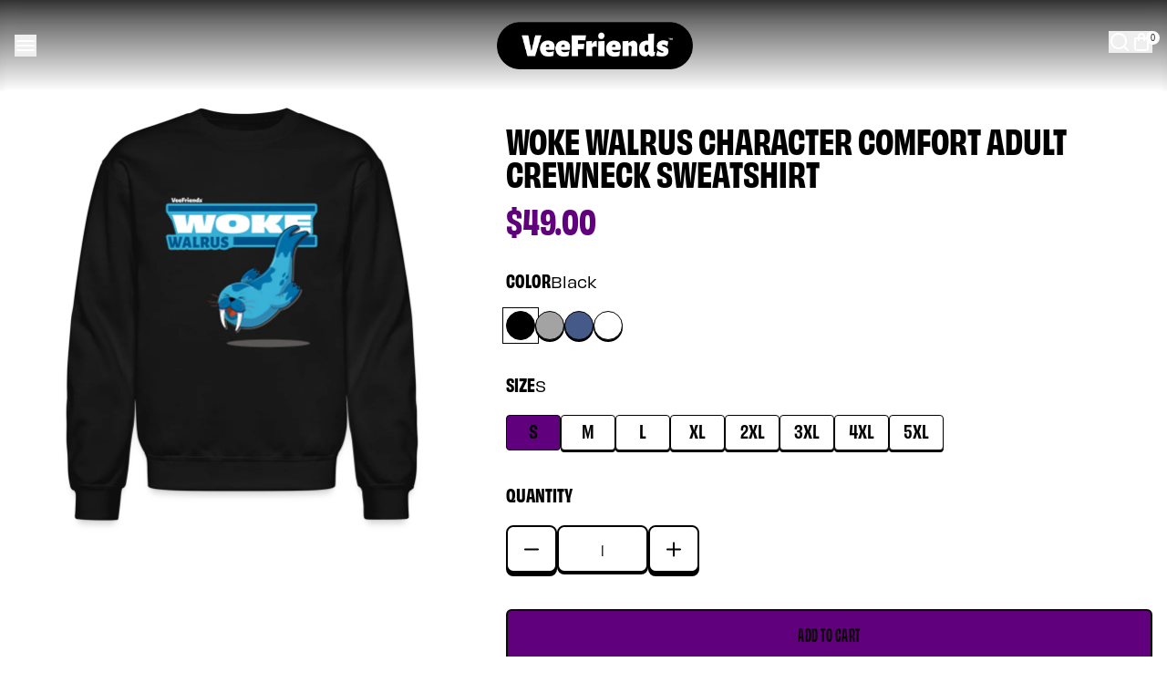

--- FILE ---
content_type: text/css;charset=utf-8
request_url: https://use.typekit.net/gww1lpt.css
body_size: 3807
content:
/*
 * The Typekit service used to deliver this font or fonts for use on websites
 * is provided by Adobe and is subject to these Terms of Use
 * http://www.adobe.com/products/eulas/tou_typekit. For font license
 * information, see the list below.
 *
 * obviously:
 *   - http://typekit.com/eulas/00000000000000007735c9d8
 *   - http://typekit.com/eulas/00000000000000007735c9db
 *   - http://typekit.com/eulas/00000000000000007735c9e0
 *   - http://typekit.com/eulas/00000000000000007735c9d1
 *   - http://typekit.com/eulas/00000000000000007735c9da
 *   - http://typekit.com/eulas/00000000000000007735c9e3
 *   - http://typekit.com/eulas/00000000000000007735c9ec
 *   - http://typekit.com/eulas/00000000000000007735c9f2
 *   - http://typekit.com/eulas/00000000000000007735c9f6
 *   - http://typekit.com/eulas/00000000000000007735c9fd
 *   - http://typekit.com/eulas/00000000000000007735ca02
 *   - http://typekit.com/eulas/00000000000000007735ca07
 *   - http://typekit.com/eulas/00000000000000007735ca0b
 *   - http://typekit.com/eulas/00000000000000007735ca0e
 *   - http://typekit.com/eulas/00000000000000007735ca10
 *   - http://typekit.com/eulas/00000000000000007735ca14
 * obviously-compressed:
 *   - http://typekit.com/eulas/00000000000000007735c9bc
 *   - http://typekit.com/eulas/00000000000000007735c9c3
 *   - http://typekit.com/eulas/00000000000000007735c9de
 *   - http://typekit.com/eulas/00000000000000007735c9cd
 *   - http://typekit.com/eulas/00000000000000007735c9d3
 *   - http://typekit.com/eulas/00000000000000007735c9e6
 *   - http://typekit.com/eulas/00000000000000007735c9e7
 *   - http://typekit.com/eulas/00000000000000007735c9ee
 *   - http://typekit.com/eulas/00000000000000007735c9f3
 *   - http://typekit.com/eulas/00000000000000007735c9fa
 *   - http://typekit.com/eulas/00000000000000007735ca00
 *   - http://typekit.com/eulas/00000000000000007735ca06
 *   - http://typekit.com/eulas/00000000000000007735ca18
 *   - http://typekit.com/eulas/00000000000000007735ca19
 *   - http://typekit.com/eulas/00000000000000007735ca1a
 *   - http://typekit.com/eulas/00000000000000007735ca1b
 * obviously-condensed:
 *   - http://typekit.com/eulas/00000000000000007735c9bf
 *   - http://typekit.com/eulas/00000000000000007735c9c0
 *   - http://typekit.com/eulas/00000000000000007735c9d5
 *   - http://typekit.com/eulas/00000000000000007735c9cc
 *   - http://typekit.com/eulas/00000000000000007735c9c2
 *   - http://typekit.com/eulas/00000000000000007735c9d6
 *   - http://typekit.com/eulas/00000000000000007735c9c9
 *   - http://typekit.com/eulas/00000000000000007735c9ce
 *   - http://typekit.com/eulas/00000000000000007735c9d4
 *   - http://typekit.com/eulas/00000000000000007735c9dd
 *   - http://typekit.com/eulas/00000000000000007735c9e5
 *   - http://typekit.com/eulas/00000000000000007735c9ed
 *   - http://typekit.com/eulas/00000000000000007735c9f4
 *   - http://typekit.com/eulas/00000000000000007735c9f7
 *   - http://typekit.com/eulas/00000000000000007735c9ff
 *   - http://typekit.com/eulas/00000000000000007735ca05
 * obviously-extended:
 *   - http://typekit.com/eulas/00000000000000007735c9bd
 *   - http://typekit.com/eulas/00000000000000007735c9be
 *   - http://typekit.com/eulas/00000000000000007735c9cf
 *   - http://typekit.com/eulas/00000000000000007735c9c1
 *   - http://typekit.com/eulas/00000000000000007735c9c6
 *   - http://typekit.com/eulas/00000000000000007735c9ca
 *   - http://typekit.com/eulas/00000000000000007735c9d0
 *   - http://typekit.com/eulas/00000000000000007735c9d7
 *   - http://typekit.com/eulas/00000000000000007735c9df
 *   - http://typekit.com/eulas/00000000000000007735c9e8
 *   - http://typekit.com/eulas/00000000000000007735c9ef
 *   - http://typekit.com/eulas/00000000000000007735c9f5
 *   - http://typekit.com/eulas/00000000000000007735c9fb
 *   - http://typekit.com/eulas/00000000000000007735ca01
 *   - http://typekit.com/eulas/00000000000000007735ca08
 *   - http://typekit.com/eulas/00000000000000007735ca0c
 * obviously-narrow:
 *   - http://typekit.com/eulas/00000000000000007735c9c5
 *   - http://typekit.com/eulas/00000000000000007735c9c7
 *   - http://typekit.com/eulas/00000000000000007735c9cb
 *   - http://typekit.com/eulas/00000000000000007735c9ea
 *   - http://typekit.com/eulas/00000000000000007735c9d9
 *   - http://typekit.com/eulas/00000000000000007735c9e1
 *   - http://typekit.com/eulas/00000000000000007735c9e9
 *   - http://typekit.com/eulas/00000000000000007735c9f0
 *   - http://typekit.com/eulas/00000000000000007735c9f9
 *   - http://typekit.com/eulas/00000000000000007735c9fc
 *   - http://typekit.com/eulas/00000000000000007735ca03
 *   - http://typekit.com/eulas/00000000000000007735ca0a
 *   - http://typekit.com/eulas/00000000000000007735ca11
 *   - http://typekit.com/eulas/00000000000000007735ca13
 *   - http://typekit.com/eulas/00000000000000007735ca16
 *   - http://typekit.com/eulas/00000000000000007735ca17
 * obviously-wide:
 *   - http://typekit.com/eulas/00000000000000007735c9c4
 *   - http://typekit.com/eulas/00000000000000007735c9c8
 *   - http://typekit.com/eulas/00000000000000007735c9e4
 *   - http://typekit.com/eulas/00000000000000007735c9d2
 *   - http://typekit.com/eulas/00000000000000007735c9dc
 *   - http://typekit.com/eulas/00000000000000007735c9e2
 *   - http://typekit.com/eulas/00000000000000007735c9eb
 *   - http://typekit.com/eulas/00000000000000007735c9f1
 *   - http://typekit.com/eulas/00000000000000007735c9f8
 *   - http://typekit.com/eulas/00000000000000007735c9fe
 *   - http://typekit.com/eulas/00000000000000007735ca04
 *   - http://typekit.com/eulas/00000000000000007735ca09
 *   - http://typekit.com/eulas/00000000000000007735ca0d
 *   - http://typekit.com/eulas/00000000000000007735ca0f
 *   - http://typekit.com/eulas/00000000000000007735ca12
 *   - http://typekit.com/eulas/00000000000000007735ca15
 * owners-text:
 *   - http://typekit.com/eulas/00000000000000007735f2e6
 * p22-numismatic:
 *   - http://typekit.com/eulas/000000000000000077588c29
 *
 * © 2009-2026 Adobe Systems Incorporated. All Rights Reserved.
 */
/*{"last_published":"2025-01-16 18:26:12 UTC"}*/

@import url("https://p.typekit.net/p.css?s=1&k=gww1lpt&ht=tk&f=44034.44035.44036.44037.44038.44039.44040.44041.44042.44043.44044.44045.44046.44047.44048.44049.44050.44051.44052.44053.44054.44055.44056.44057.44058.44059.44060.44061.44062.44063.44064.44065.44066.44067.44068.44069.44070.44071.44072.44073.44074.44075.44076.44077.44078.44079.44080.44081.44082.44083.44084.44085.44086.44087.44088.44089.44090.44091.44092.44093.44094.44095.44096.44097.44098.44099.44100.44101.44102.44103.44104.44105.44106.44107.44108.44109.44110.44111.44112.44113.44114.44115.44116.44117.44118.44119.44120.44121.44122.44123.44124.44125.44126.44127.44128.44129.48496.59186&a=88747783&app=typekit&e=css");

@font-face {
font-family:"obviously-compressed";
src:url("https://use.typekit.net/af/871d7d/00000000000000007735c9bc/30/l?subset_id=2&fvd=i2&v=3") format("woff2"),url("https://use.typekit.net/af/871d7d/00000000000000007735c9bc/30/d?subset_id=2&fvd=i2&v=3") format("woff"),url("https://use.typekit.net/af/871d7d/00000000000000007735c9bc/30/a?subset_id=2&fvd=i2&v=3") format("opentype");
font-display:auto;font-style:italic;font-weight:200;font-stretch:normal;
}

@font-face {
font-family:"obviously-compressed";
src:url("https://use.typekit.net/af/105eaf/00000000000000007735c9c3/30/l?subset_id=2&fvd=n2&v=3") format("woff2"),url("https://use.typekit.net/af/105eaf/00000000000000007735c9c3/30/d?subset_id=2&fvd=n2&v=3") format("woff"),url("https://use.typekit.net/af/105eaf/00000000000000007735c9c3/30/a?subset_id=2&fvd=n2&v=3") format("opentype");
font-display:auto;font-style:normal;font-weight:200;font-stretch:normal;
}

@font-face {
font-family:"obviously-compressed";
src:url("https://use.typekit.net/af/4f9b95/00000000000000007735c9de/30/l?subset_id=2&fvd=n3&v=3") format("woff2"),url("https://use.typekit.net/af/4f9b95/00000000000000007735c9de/30/d?subset_id=2&fvd=n3&v=3") format("woff"),url("https://use.typekit.net/af/4f9b95/00000000000000007735c9de/30/a?subset_id=2&fvd=n3&v=3") format("opentype");
font-display:auto;font-style:normal;font-weight:300;font-stretch:normal;
}

@font-face {
font-family:"obviously-compressed";
src:url("https://use.typekit.net/af/581358/00000000000000007735c9cd/30/l?subset_id=2&fvd=i3&v=3") format("woff2"),url("https://use.typekit.net/af/581358/00000000000000007735c9cd/30/d?subset_id=2&fvd=i3&v=3") format("woff"),url("https://use.typekit.net/af/581358/00000000000000007735c9cd/30/a?subset_id=2&fvd=i3&v=3") format("opentype");
font-display:auto;font-style:italic;font-weight:300;font-stretch:normal;
}

@font-face {
font-family:"obviously-compressed";
src:url("https://use.typekit.net/af/4544b8/00000000000000007735c9d3/30/l?primer=7cdcb44be4a7db8877ffa5c0007b8dd865b3bbc383831fe2ea177f62257a9191&fvd=i4&v=3") format("woff2"),url("https://use.typekit.net/af/4544b8/00000000000000007735c9d3/30/d?primer=7cdcb44be4a7db8877ffa5c0007b8dd865b3bbc383831fe2ea177f62257a9191&fvd=i4&v=3") format("woff"),url("https://use.typekit.net/af/4544b8/00000000000000007735c9d3/30/a?primer=7cdcb44be4a7db8877ffa5c0007b8dd865b3bbc383831fe2ea177f62257a9191&fvd=i4&v=3") format("opentype");
font-display:auto;font-style:italic;font-weight:400;font-stretch:normal;
}

@font-face {
font-family:"obviously-compressed";
src:url("https://use.typekit.net/af/917d65/00000000000000007735c9e6/30/l?primer=7cdcb44be4a7db8877ffa5c0007b8dd865b3bbc383831fe2ea177f62257a9191&fvd=n4&v=3") format("woff2"),url("https://use.typekit.net/af/917d65/00000000000000007735c9e6/30/d?primer=7cdcb44be4a7db8877ffa5c0007b8dd865b3bbc383831fe2ea177f62257a9191&fvd=n4&v=3") format("woff"),url("https://use.typekit.net/af/917d65/00000000000000007735c9e6/30/a?primer=7cdcb44be4a7db8877ffa5c0007b8dd865b3bbc383831fe2ea177f62257a9191&fvd=n4&v=3") format("opentype");
font-display:auto;font-style:normal;font-weight:400;font-stretch:normal;
}

@font-face {
font-family:"obviously-compressed";
src:url("https://use.typekit.net/af/a9cbe7/00000000000000007735c9e7/30/l?subset_id=2&fvd=n5&v=3") format("woff2"),url("https://use.typekit.net/af/a9cbe7/00000000000000007735c9e7/30/d?subset_id=2&fvd=n5&v=3") format("woff"),url("https://use.typekit.net/af/a9cbe7/00000000000000007735c9e7/30/a?subset_id=2&fvd=n5&v=3") format("opentype");
font-display:auto;font-style:normal;font-weight:500;font-stretch:normal;
}

@font-face {
font-family:"obviously-compressed";
src:url("https://use.typekit.net/af/84c51e/00000000000000007735c9ee/30/l?subset_id=2&fvd=i5&v=3") format("woff2"),url("https://use.typekit.net/af/84c51e/00000000000000007735c9ee/30/d?subset_id=2&fvd=i5&v=3") format("woff"),url("https://use.typekit.net/af/84c51e/00000000000000007735c9ee/30/a?subset_id=2&fvd=i5&v=3") format("opentype");
font-display:auto;font-style:italic;font-weight:500;font-stretch:normal;
}

@font-face {
font-family:"obviously-compressed";
src:url("https://use.typekit.net/af/776ea6/00000000000000007735c9f3/30/l?subset_id=2&fvd=i6&v=3") format("woff2"),url("https://use.typekit.net/af/776ea6/00000000000000007735c9f3/30/d?subset_id=2&fvd=i6&v=3") format("woff"),url("https://use.typekit.net/af/776ea6/00000000000000007735c9f3/30/a?subset_id=2&fvd=i6&v=3") format("opentype");
font-display:auto;font-style:italic;font-weight:600;font-stretch:normal;
}

@font-face {
font-family:"obviously-compressed";
src:url("https://use.typekit.net/af/c3432c/00000000000000007735c9fa/30/l?subset_id=2&fvd=n6&v=3") format("woff2"),url("https://use.typekit.net/af/c3432c/00000000000000007735c9fa/30/d?subset_id=2&fvd=n6&v=3") format("woff"),url("https://use.typekit.net/af/c3432c/00000000000000007735c9fa/30/a?subset_id=2&fvd=n6&v=3") format("opentype");
font-display:auto;font-style:normal;font-weight:600;font-stretch:normal;
}

@font-face {
font-family:"obviously-compressed";
src:url("https://use.typekit.net/af/98ee65/00000000000000007735ca00/30/l?primer=7cdcb44be4a7db8877ffa5c0007b8dd865b3bbc383831fe2ea177f62257a9191&fvd=i7&v=3") format("woff2"),url("https://use.typekit.net/af/98ee65/00000000000000007735ca00/30/d?primer=7cdcb44be4a7db8877ffa5c0007b8dd865b3bbc383831fe2ea177f62257a9191&fvd=i7&v=3") format("woff"),url("https://use.typekit.net/af/98ee65/00000000000000007735ca00/30/a?primer=7cdcb44be4a7db8877ffa5c0007b8dd865b3bbc383831fe2ea177f62257a9191&fvd=i7&v=3") format("opentype");
font-display:auto;font-style:italic;font-weight:700;font-stretch:normal;
}

@font-face {
font-family:"obviously-compressed";
src:url("https://use.typekit.net/af/34b918/00000000000000007735ca06/30/l?primer=7cdcb44be4a7db8877ffa5c0007b8dd865b3bbc383831fe2ea177f62257a9191&fvd=n7&v=3") format("woff2"),url("https://use.typekit.net/af/34b918/00000000000000007735ca06/30/d?primer=7cdcb44be4a7db8877ffa5c0007b8dd865b3bbc383831fe2ea177f62257a9191&fvd=n7&v=3") format("woff"),url("https://use.typekit.net/af/34b918/00000000000000007735ca06/30/a?primer=7cdcb44be4a7db8877ffa5c0007b8dd865b3bbc383831fe2ea177f62257a9191&fvd=n7&v=3") format("opentype");
font-display:auto;font-style:normal;font-weight:700;font-stretch:normal;
}

@font-face {
font-family:"obviously-compressed";
src:url("https://use.typekit.net/af/726a26/00000000000000007735ca18/30/l?subset_id=2&fvd=n8&v=3") format("woff2"),url("https://use.typekit.net/af/726a26/00000000000000007735ca18/30/d?subset_id=2&fvd=n8&v=3") format("woff"),url("https://use.typekit.net/af/726a26/00000000000000007735ca18/30/a?subset_id=2&fvd=n8&v=3") format("opentype");
font-display:auto;font-style:normal;font-weight:800;font-stretch:normal;
}

@font-face {
font-family:"obviously-compressed";
src:url("https://use.typekit.net/af/e3a839/00000000000000007735ca19/30/l?subset_id=2&fvd=i8&v=3") format("woff2"),url("https://use.typekit.net/af/e3a839/00000000000000007735ca19/30/d?subset_id=2&fvd=i8&v=3") format("woff"),url("https://use.typekit.net/af/e3a839/00000000000000007735ca19/30/a?subset_id=2&fvd=i8&v=3") format("opentype");
font-display:auto;font-style:italic;font-weight:800;font-stretch:normal;
}

@font-face {
font-family:"obviously-compressed";
src:url("https://use.typekit.net/af/03c9d2/00000000000000007735ca1a/30/l?subset_id=2&fvd=i9&v=3") format("woff2"),url("https://use.typekit.net/af/03c9d2/00000000000000007735ca1a/30/d?subset_id=2&fvd=i9&v=3") format("woff"),url("https://use.typekit.net/af/03c9d2/00000000000000007735ca1a/30/a?subset_id=2&fvd=i9&v=3") format("opentype");
font-display:auto;font-style:italic;font-weight:900;font-stretch:normal;
}

@font-face {
font-family:"obviously-compressed";
src:url("https://use.typekit.net/af/4620ff/00000000000000007735ca1b/30/l?subset_id=2&fvd=n9&v=3") format("woff2"),url("https://use.typekit.net/af/4620ff/00000000000000007735ca1b/30/d?subset_id=2&fvd=n9&v=3") format("woff"),url("https://use.typekit.net/af/4620ff/00000000000000007735ca1b/30/a?subset_id=2&fvd=n9&v=3") format("opentype");
font-display:auto;font-style:normal;font-weight:900;font-stretch:normal;
}

@font-face {
font-family:"obviously-condensed";
src:url("https://use.typekit.net/af/cec71b/00000000000000007735c9bf/30/l?subset_id=2&fvd=i2&v=3") format("woff2"),url("https://use.typekit.net/af/cec71b/00000000000000007735c9bf/30/d?subset_id=2&fvd=i2&v=3") format("woff"),url("https://use.typekit.net/af/cec71b/00000000000000007735c9bf/30/a?subset_id=2&fvd=i2&v=3") format("opentype");
font-display:auto;font-style:italic;font-weight:200;font-stretch:normal;
}

@font-face {
font-family:"obviously-condensed";
src:url("https://use.typekit.net/af/d0be34/00000000000000007735c9c0/30/l?subset_id=2&fvd=n2&v=3") format("woff2"),url("https://use.typekit.net/af/d0be34/00000000000000007735c9c0/30/d?subset_id=2&fvd=n2&v=3") format("woff"),url("https://use.typekit.net/af/d0be34/00000000000000007735c9c0/30/a?subset_id=2&fvd=n2&v=3") format("opentype");
font-display:auto;font-style:normal;font-weight:200;font-stretch:normal;
}

@font-face {
font-family:"obviously-condensed";
src:url("https://use.typekit.net/af/1fae08/00000000000000007735c9d5/30/l?subset_id=2&fvd=i3&v=3") format("woff2"),url("https://use.typekit.net/af/1fae08/00000000000000007735c9d5/30/d?subset_id=2&fvd=i3&v=3") format("woff"),url("https://use.typekit.net/af/1fae08/00000000000000007735c9d5/30/a?subset_id=2&fvd=i3&v=3") format("opentype");
font-display:auto;font-style:italic;font-weight:300;font-stretch:normal;
}

@font-face {
font-family:"obviously-condensed";
src:url("https://use.typekit.net/af/cfadcd/00000000000000007735c9cc/30/l?subset_id=2&fvd=n3&v=3") format("woff2"),url("https://use.typekit.net/af/cfadcd/00000000000000007735c9cc/30/d?subset_id=2&fvd=n3&v=3") format("woff"),url("https://use.typekit.net/af/cfadcd/00000000000000007735c9cc/30/a?subset_id=2&fvd=n3&v=3") format("opentype");
font-display:auto;font-style:normal;font-weight:300;font-stretch:normal;
}

@font-face {
font-family:"obviously-condensed";
src:url("https://use.typekit.net/af/d67367/00000000000000007735c9c2/30/l?primer=7cdcb44be4a7db8877ffa5c0007b8dd865b3bbc383831fe2ea177f62257a9191&fvd=n4&v=3") format("woff2"),url("https://use.typekit.net/af/d67367/00000000000000007735c9c2/30/d?primer=7cdcb44be4a7db8877ffa5c0007b8dd865b3bbc383831fe2ea177f62257a9191&fvd=n4&v=3") format("woff"),url("https://use.typekit.net/af/d67367/00000000000000007735c9c2/30/a?primer=7cdcb44be4a7db8877ffa5c0007b8dd865b3bbc383831fe2ea177f62257a9191&fvd=n4&v=3") format("opentype");
font-display:auto;font-style:normal;font-weight:400;font-stretch:normal;
}

@font-face {
font-family:"obviously-condensed";
src:url("https://use.typekit.net/af/292d9d/00000000000000007735c9d6/30/l?primer=7cdcb44be4a7db8877ffa5c0007b8dd865b3bbc383831fe2ea177f62257a9191&fvd=i4&v=3") format("woff2"),url("https://use.typekit.net/af/292d9d/00000000000000007735c9d6/30/d?primer=7cdcb44be4a7db8877ffa5c0007b8dd865b3bbc383831fe2ea177f62257a9191&fvd=i4&v=3") format("woff"),url("https://use.typekit.net/af/292d9d/00000000000000007735c9d6/30/a?primer=7cdcb44be4a7db8877ffa5c0007b8dd865b3bbc383831fe2ea177f62257a9191&fvd=i4&v=3") format("opentype");
font-display:auto;font-style:italic;font-weight:400;font-stretch:normal;
}

@font-face {
font-family:"obviously-condensed";
src:url("https://use.typekit.net/af/c0546b/00000000000000007735c9c9/30/l?subset_id=2&fvd=i5&v=3") format("woff2"),url("https://use.typekit.net/af/c0546b/00000000000000007735c9c9/30/d?subset_id=2&fvd=i5&v=3") format("woff"),url("https://use.typekit.net/af/c0546b/00000000000000007735c9c9/30/a?subset_id=2&fvd=i5&v=3") format("opentype");
font-display:auto;font-style:italic;font-weight:500;font-stretch:normal;
}

@font-face {
font-family:"obviously-condensed";
src:url("https://use.typekit.net/af/507dc4/00000000000000007735c9ce/30/l?subset_id=2&fvd=n5&v=3") format("woff2"),url("https://use.typekit.net/af/507dc4/00000000000000007735c9ce/30/d?subset_id=2&fvd=n5&v=3") format("woff"),url("https://use.typekit.net/af/507dc4/00000000000000007735c9ce/30/a?subset_id=2&fvd=n5&v=3") format("opentype");
font-display:auto;font-style:normal;font-weight:500;font-stretch:normal;
}

@font-face {
font-family:"obviously-condensed";
src:url("https://use.typekit.net/af/5d806c/00000000000000007735c9d4/30/l?subset_id=2&fvd=i6&v=3") format("woff2"),url("https://use.typekit.net/af/5d806c/00000000000000007735c9d4/30/d?subset_id=2&fvd=i6&v=3") format("woff"),url("https://use.typekit.net/af/5d806c/00000000000000007735c9d4/30/a?subset_id=2&fvd=i6&v=3") format("opentype");
font-display:auto;font-style:italic;font-weight:600;font-stretch:normal;
}

@font-face {
font-family:"obviously-condensed";
src:url("https://use.typekit.net/af/905eb2/00000000000000007735c9dd/30/l?subset_id=2&fvd=n6&v=3") format("woff2"),url("https://use.typekit.net/af/905eb2/00000000000000007735c9dd/30/d?subset_id=2&fvd=n6&v=3") format("woff"),url("https://use.typekit.net/af/905eb2/00000000000000007735c9dd/30/a?subset_id=2&fvd=n6&v=3") format("opentype");
font-display:auto;font-style:normal;font-weight:600;font-stretch:normal;
}

@font-face {
font-family:"obviously-condensed";
src:url("https://use.typekit.net/af/b47f4e/00000000000000007735c9e5/30/l?primer=7cdcb44be4a7db8877ffa5c0007b8dd865b3bbc383831fe2ea177f62257a9191&fvd=n7&v=3") format("woff2"),url("https://use.typekit.net/af/b47f4e/00000000000000007735c9e5/30/d?primer=7cdcb44be4a7db8877ffa5c0007b8dd865b3bbc383831fe2ea177f62257a9191&fvd=n7&v=3") format("woff"),url("https://use.typekit.net/af/b47f4e/00000000000000007735c9e5/30/a?primer=7cdcb44be4a7db8877ffa5c0007b8dd865b3bbc383831fe2ea177f62257a9191&fvd=n7&v=3") format("opentype");
font-display:auto;font-style:normal;font-weight:700;font-stretch:normal;
}

@font-face {
font-family:"obviously-condensed";
src:url("https://use.typekit.net/af/9567d8/00000000000000007735c9ed/30/l?primer=7cdcb44be4a7db8877ffa5c0007b8dd865b3bbc383831fe2ea177f62257a9191&fvd=i7&v=3") format("woff2"),url("https://use.typekit.net/af/9567d8/00000000000000007735c9ed/30/d?primer=7cdcb44be4a7db8877ffa5c0007b8dd865b3bbc383831fe2ea177f62257a9191&fvd=i7&v=3") format("woff"),url("https://use.typekit.net/af/9567d8/00000000000000007735c9ed/30/a?primer=7cdcb44be4a7db8877ffa5c0007b8dd865b3bbc383831fe2ea177f62257a9191&fvd=i7&v=3") format("opentype");
font-display:auto;font-style:italic;font-weight:700;font-stretch:normal;
}

@font-face {
font-family:"obviously-condensed";
src:url("https://use.typekit.net/af/18224e/00000000000000007735c9f4/30/l?subset_id=2&fvd=i8&v=3") format("woff2"),url("https://use.typekit.net/af/18224e/00000000000000007735c9f4/30/d?subset_id=2&fvd=i8&v=3") format("woff"),url("https://use.typekit.net/af/18224e/00000000000000007735c9f4/30/a?subset_id=2&fvd=i8&v=3") format("opentype");
font-display:auto;font-style:italic;font-weight:800;font-stretch:normal;
}

@font-face {
font-family:"obviously-condensed";
src:url("https://use.typekit.net/af/451c1d/00000000000000007735c9f7/30/l?subset_id=2&fvd=n8&v=3") format("woff2"),url("https://use.typekit.net/af/451c1d/00000000000000007735c9f7/30/d?subset_id=2&fvd=n8&v=3") format("woff"),url("https://use.typekit.net/af/451c1d/00000000000000007735c9f7/30/a?subset_id=2&fvd=n8&v=3") format("opentype");
font-display:auto;font-style:normal;font-weight:800;font-stretch:normal;
}

@font-face {
font-family:"obviously-condensed";
src:url("https://use.typekit.net/af/006897/00000000000000007735c9ff/30/l?subset_id=2&fvd=i9&v=3") format("woff2"),url("https://use.typekit.net/af/006897/00000000000000007735c9ff/30/d?subset_id=2&fvd=i9&v=3") format("woff"),url("https://use.typekit.net/af/006897/00000000000000007735c9ff/30/a?subset_id=2&fvd=i9&v=3") format("opentype");
font-display:auto;font-style:italic;font-weight:900;font-stretch:normal;
}

@font-face {
font-family:"obviously-condensed";
src:url("https://use.typekit.net/af/7dc9c6/00000000000000007735ca05/30/l?subset_id=2&fvd=n9&v=3") format("woff2"),url("https://use.typekit.net/af/7dc9c6/00000000000000007735ca05/30/d?subset_id=2&fvd=n9&v=3") format("woff"),url("https://use.typekit.net/af/7dc9c6/00000000000000007735ca05/30/a?subset_id=2&fvd=n9&v=3") format("opentype");
font-display:auto;font-style:normal;font-weight:900;font-stretch:normal;
}

@font-face {
font-family:"obviously-narrow";
src:url("https://use.typekit.net/af/103c25/00000000000000007735c9c5/30/l?subset_id=2&fvd=n2&v=3") format("woff2"),url("https://use.typekit.net/af/103c25/00000000000000007735c9c5/30/d?subset_id=2&fvd=n2&v=3") format("woff"),url("https://use.typekit.net/af/103c25/00000000000000007735c9c5/30/a?subset_id=2&fvd=n2&v=3") format("opentype");
font-display:auto;font-style:normal;font-weight:200;font-stretch:normal;
}

@font-face {
font-family:"obviously-narrow";
src:url("https://use.typekit.net/af/94e6a5/00000000000000007735c9c7/30/l?subset_id=2&fvd=i2&v=3") format("woff2"),url("https://use.typekit.net/af/94e6a5/00000000000000007735c9c7/30/d?subset_id=2&fvd=i2&v=3") format("woff"),url("https://use.typekit.net/af/94e6a5/00000000000000007735c9c7/30/a?subset_id=2&fvd=i2&v=3") format("opentype");
font-display:auto;font-style:italic;font-weight:200;font-stretch:normal;
}

@font-face {
font-family:"obviously-narrow";
src:url("https://use.typekit.net/af/c9201c/00000000000000007735c9cb/30/l?subset_id=2&fvd=n3&v=3") format("woff2"),url("https://use.typekit.net/af/c9201c/00000000000000007735c9cb/30/d?subset_id=2&fvd=n3&v=3") format("woff"),url("https://use.typekit.net/af/c9201c/00000000000000007735c9cb/30/a?subset_id=2&fvd=n3&v=3") format("opentype");
font-display:auto;font-style:normal;font-weight:300;font-stretch:normal;
}

@font-face {
font-family:"obviously-narrow";
src:url("https://use.typekit.net/af/3e6b3b/00000000000000007735c9ea/30/l?subset_id=2&fvd=i3&v=3") format("woff2"),url("https://use.typekit.net/af/3e6b3b/00000000000000007735c9ea/30/d?subset_id=2&fvd=i3&v=3") format("woff"),url("https://use.typekit.net/af/3e6b3b/00000000000000007735c9ea/30/a?subset_id=2&fvd=i3&v=3") format("opentype");
font-display:auto;font-style:italic;font-weight:300;font-stretch:normal;
}

@font-face {
font-family:"obviously-narrow";
src:url("https://use.typekit.net/af/fd9c2d/00000000000000007735c9d9/30/l?primer=7cdcb44be4a7db8877ffa5c0007b8dd865b3bbc383831fe2ea177f62257a9191&fvd=n4&v=3") format("woff2"),url("https://use.typekit.net/af/fd9c2d/00000000000000007735c9d9/30/d?primer=7cdcb44be4a7db8877ffa5c0007b8dd865b3bbc383831fe2ea177f62257a9191&fvd=n4&v=3") format("woff"),url("https://use.typekit.net/af/fd9c2d/00000000000000007735c9d9/30/a?primer=7cdcb44be4a7db8877ffa5c0007b8dd865b3bbc383831fe2ea177f62257a9191&fvd=n4&v=3") format("opentype");
font-display:auto;font-style:normal;font-weight:400;font-stretch:normal;
}

@font-face {
font-family:"obviously-narrow";
src:url("https://use.typekit.net/af/3020ed/00000000000000007735c9e1/30/l?primer=7cdcb44be4a7db8877ffa5c0007b8dd865b3bbc383831fe2ea177f62257a9191&fvd=i4&v=3") format("woff2"),url("https://use.typekit.net/af/3020ed/00000000000000007735c9e1/30/d?primer=7cdcb44be4a7db8877ffa5c0007b8dd865b3bbc383831fe2ea177f62257a9191&fvd=i4&v=3") format("woff"),url("https://use.typekit.net/af/3020ed/00000000000000007735c9e1/30/a?primer=7cdcb44be4a7db8877ffa5c0007b8dd865b3bbc383831fe2ea177f62257a9191&fvd=i4&v=3") format("opentype");
font-display:auto;font-style:italic;font-weight:400;font-stretch:normal;
}

@font-face {
font-family:"obviously-narrow";
src:url("https://use.typekit.net/af/a81c08/00000000000000007735c9e9/30/l?subset_id=2&fvd=i5&v=3") format("woff2"),url("https://use.typekit.net/af/a81c08/00000000000000007735c9e9/30/d?subset_id=2&fvd=i5&v=3") format("woff"),url("https://use.typekit.net/af/a81c08/00000000000000007735c9e9/30/a?subset_id=2&fvd=i5&v=3") format("opentype");
font-display:auto;font-style:italic;font-weight:500;font-stretch:normal;
}

@font-face {
font-family:"obviously-narrow";
src:url("https://use.typekit.net/af/a5eab3/00000000000000007735c9f0/30/l?subset_id=2&fvd=n5&v=3") format("woff2"),url("https://use.typekit.net/af/a5eab3/00000000000000007735c9f0/30/d?subset_id=2&fvd=n5&v=3") format("woff"),url("https://use.typekit.net/af/a5eab3/00000000000000007735c9f0/30/a?subset_id=2&fvd=n5&v=3") format("opentype");
font-display:auto;font-style:normal;font-weight:500;font-stretch:normal;
}

@font-face {
font-family:"obviously-narrow";
src:url("https://use.typekit.net/af/af362b/00000000000000007735c9f9/30/l?subset_id=2&fvd=i6&v=3") format("woff2"),url("https://use.typekit.net/af/af362b/00000000000000007735c9f9/30/d?subset_id=2&fvd=i6&v=3") format("woff"),url("https://use.typekit.net/af/af362b/00000000000000007735c9f9/30/a?subset_id=2&fvd=i6&v=3") format("opentype");
font-display:auto;font-style:italic;font-weight:600;font-stretch:normal;
}

@font-face {
font-family:"obviously-narrow";
src:url("https://use.typekit.net/af/2ae5d7/00000000000000007735c9fc/30/l?subset_id=2&fvd=n6&v=3") format("woff2"),url("https://use.typekit.net/af/2ae5d7/00000000000000007735c9fc/30/d?subset_id=2&fvd=n6&v=3") format("woff"),url("https://use.typekit.net/af/2ae5d7/00000000000000007735c9fc/30/a?subset_id=2&fvd=n6&v=3") format("opentype");
font-display:auto;font-style:normal;font-weight:600;font-stretch:normal;
}

@font-face {
font-family:"obviously-narrow";
src:url("https://use.typekit.net/af/2bf669/00000000000000007735ca03/30/l?primer=7cdcb44be4a7db8877ffa5c0007b8dd865b3bbc383831fe2ea177f62257a9191&fvd=i7&v=3") format("woff2"),url("https://use.typekit.net/af/2bf669/00000000000000007735ca03/30/d?primer=7cdcb44be4a7db8877ffa5c0007b8dd865b3bbc383831fe2ea177f62257a9191&fvd=i7&v=3") format("woff"),url("https://use.typekit.net/af/2bf669/00000000000000007735ca03/30/a?primer=7cdcb44be4a7db8877ffa5c0007b8dd865b3bbc383831fe2ea177f62257a9191&fvd=i7&v=3") format("opentype");
font-display:auto;font-style:italic;font-weight:700;font-stretch:normal;
}

@font-face {
font-family:"obviously-narrow";
src:url("https://use.typekit.net/af/96eaf8/00000000000000007735ca0a/30/l?primer=7cdcb44be4a7db8877ffa5c0007b8dd865b3bbc383831fe2ea177f62257a9191&fvd=n7&v=3") format("woff2"),url("https://use.typekit.net/af/96eaf8/00000000000000007735ca0a/30/d?primer=7cdcb44be4a7db8877ffa5c0007b8dd865b3bbc383831fe2ea177f62257a9191&fvd=n7&v=3") format("woff"),url("https://use.typekit.net/af/96eaf8/00000000000000007735ca0a/30/a?primer=7cdcb44be4a7db8877ffa5c0007b8dd865b3bbc383831fe2ea177f62257a9191&fvd=n7&v=3") format("opentype");
font-display:auto;font-style:normal;font-weight:700;font-stretch:normal;
}

@font-face {
font-family:"obviously-narrow";
src:url("https://use.typekit.net/af/5ec8ed/00000000000000007735ca11/30/l?subset_id=2&fvd=n8&v=3") format("woff2"),url("https://use.typekit.net/af/5ec8ed/00000000000000007735ca11/30/d?subset_id=2&fvd=n8&v=3") format("woff"),url("https://use.typekit.net/af/5ec8ed/00000000000000007735ca11/30/a?subset_id=2&fvd=n8&v=3") format("opentype");
font-display:auto;font-style:normal;font-weight:800;font-stretch:normal;
}

@font-face {
font-family:"obviously-narrow";
src:url("https://use.typekit.net/af/09aa0a/00000000000000007735ca13/30/l?subset_id=2&fvd=i8&v=3") format("woff2"),url("https://use.typekit.net/af/09aa0a/00000000000000007735ca13/30/d?subset_id=2&fvd=i8&v=3") format("woff"),url("https://use.typekit.net/af/09aa0a/00000000000000007735ca13/30/a?subset_id=2&fvd=i8&v=3") format("opentype");
font-display:auto;font-style:italic;font-weight:800;font-stretch:normal;
}

@font-face {
font-family:"obviously-narrow";
src:url("https://use.typekit.net/af/37f0e0/00000000000000007735ca16/30/l?subset_id=2&fvd=n9&v=3") format("woff2"),url("https://use.typekit.net/af/37f0e0/00000000000000007735ca16/30/d?subset_id=2&fvd=n9&v=3") format("woff"),url("https://use.typekit.net/af/37f0e0/00000000000000007735ca16/30/a?subset_id=2&fvd=n9&v=3") format("opentype");
font-display:auto;font-style:normal;font-weight:900;font-stretch:normal;
}

@font-face {
font-family:"obviously-narrow";
src:url("https://use.typekit.net/af/ca6145/00000000000000007735ca17/30/l?subset_id=2&fvd=i9&v=3") format("woff2"),url("https://use.typekit.net/af/ca6145/00000000000000007735ca17/30/d?subset_id=2&fvd=i9&v=3") format("woff"),url("https://use.typekit.net/af/ca6145/00000000000000007735ca17/30/a?subset_id=2&fvd=i9&v=3") format("opentype");
font-display:auto;font-style:italic;font-weight:900;font-stretch:normal;
}

@font-face {
font-family:"obviously";
src:url("https://use.typekit.net/af/e90557/00000000000000007735c9d8/30/l?subset_id=2&fvd=i2&v=3") format("woff2"),url("https://use.typekit.net/af/e90557/00000000000000007735c9d8/30/d?subset_id=2&fvd=i2&v=3") format("woff"),url("https://use.typekit.net/af/e90557/00000000000000007735c9d8/30/a?subset_id=2&fvd=i2&v=3") format("opentype");
font-display:auto;font-style:italic;font-weight:200;font-stretch:normal;
}

@font-face {
font-family:"obviously";
src:url("https://use.typekit.net/af/2012bb/00000000000000007735c9db/30/l?subset_id=2&fvd=n2&v=3") format("woff2"),url("https://use.typekit.net/af/2012bb/00000000000000007735c9db/30/d?subset_id=2&fvd=n2&v=3") format("woff"),url("https://use.typekit.net/af/2012bb/00000000000000007735c9db/30/a?subset_id=2&fvd=n2&v=3") format("opentype");
font-display:auto;font-style:normal;font-weight:200;font-stretch:normal;
}

@font-face {
font-family:"obviously";
src:url("https://use.typekit.net/af/62e26b/00000000000000007735c9e0/30/l?subset_id=2&fvd=i3&v=3") format("woff2"),url("https://use.typekit.net/af/62e26b/00000000000000007735c9e0/30/d?subset_id=2&fvd=i3&v=3") format("woff"),url("https://use.typekit.net/af/62e26b/00000000000000007735c9e0/30/a?subset_id=2&fvd=i3&v=3") format("opentype");
font-display:auto;font-style:italic;font-weight:300;font-stretch:normal;
}

@font-face {
font-family:"obviously";
src:url("https://use.typekit.net/af/09b764/00000000000000007735c9d1/30/l?subset_id=2&fvd=n3&v=3") format("woff2"),url("https://use.typekit.net/af/09b764/00000000000000007735c9d1/30/d?subset_id=2&fvd=n3&v=3") format("woff"),url("https://use.typekit.net/af/09b764/00000000000000007735c9d1/30/a?subset_id=2&fvd=n3&v=3") format("opentype");
font-display:auto;font-style:normal;font-weight:300;font-stretch:normal;
}

@font-face {
font-family:"obviously";
src:url("https://use.typekit.net/af/633627/00000000000000007735c9da/30/l?primer=7cdcb44be4a7db8877ffa5c0007b8dd865b3bbc383831fe2ea177f62257a9191&fvd=i4&v=3") format("woff2"),url("https://use.typekit.net/af/633627/00000000000000007735c9da/30/d?primer=7cdcb44be4a7db8877ffa5c0007b8dd865b3bbc383831fe2ea177f62257a9191&fvd=i4&v=3") format("woff"),url("https://use.typekit.net/af/633627/00000000000000007735c9da/30/a?primer=7cdcb44be4a7db8877ffa5c0007b8dd865b3bbc383831fe2ea177f62257a9191&fvd=i4&v=3") format("opentype");
font-display:auto;font-style:italic;font-weight:400;font-stretch:normal;
}

@font-face {
font-family:"obviously";
src:url("https://use.typekit.net/af/5bb57c/00000000000000007735c9e3/30/l?primer=7cdcb44be4a7db8877ffa5c0007b8dd865b3bbc383831fe2ea177f62257a9191&fvd=n4&v=3") format("woff2"),url("https://use.typekit.net/af/5bb57c/00000000000000007735c9e3/30/d?primer=7cdcb44be4a7db8877ffa5c0007b8dd865b3bbc383831fe2ea177f62257a9191&fvd=n4&v=3") format("woff"),url("https://use.typekit.net/af/5bb57c/00000000000000007735c9e3/30/a?primer=7cdcb44be4a7db8877ffa5c0007b8dd865b3bbc383831fe2ea177f62257a9191&fvd=n4&v=3") format("opentype");
font-display:auto;font-style:normal;font-weight:400;font-stretch:normal;
}

@font-face {
font-family:"obviously";
src:url("https://use.typekit.net/af/b9278b/00000000000000007735c9ec/30/l?subset_id=2&fvd=n5&v=3") format("woff2"),url("https://use.typekit.net/af/b9278b/00000000000000007735c9ec/30/d?subset_id=2&fvd=n5&v=3") format("woff"),url("https://use.typekit.net/af/b9278b/00000000000000007735c9ec/30/a?subset_id=2&fvd=n5&v=3") format("opentype");
font-display:auto;font-style:normal;font-weight:500;font-stretch:normal;
}

@font-face {
font-family:"obviously";
src:url("https://use.typekit.net/af/2d83b4/00000000000000007735c9f2/30/l?subset_id=2&fvd=i5&v=3") format("woff2"),url("https://use.typekit.net/af/2d83b4/00000000000000007735c9f2/30/d?subset_id=2&fvd=i5&v=3") format("woff"),url("https://use.typekit.net/af/2d83b4/00000000000000007735c9f2/30/a?subset_id=2&fvd=i5&v=3") format("opentype");
font-display:auto;font-style:italic;font-weight:500;font-stretch:normal;
}

@font-face {
font-family:"obviously";
src:url("https://use.typekit.net/af/53c324/00000000000000007735c9f6/30/l?subset_id=2&fvd=i6&v=3") format("woff2"),url("https://use.typekit.net/af/53c324/00000000000000007735c9f6/30/d?subset_id=2&fvd=i6&v=3") format("woff"),url("https://use.typekit.net/af/53c324/00000000000000007735c9f6/30/a?subset_id=2&fvd=i6&v=3") format("opentype");
font-display:auto;font-style:italic;font-weight:600;font-stretch:normal;
}

@font-face {
font-family:"obviously";
src:url("https://use.typekit.net/af/0f4476/00000000000000007735c9fd/30/l?subset_id=2&fvd=n6&v=3") format("woff2"),url("https://use.typekit.net/af/0f4476/00000000000000007735c9fd/30/d?subset_id=2&fvd=n6&v=3") format("woff"),url("https://use.typekit.net/af/0f4476/00000000000000007735c9fd/30/a?subset_id=2&fvd=n6&v=3") format("opentype");
font-display:auto;font-style:normal;font-weight:600;font-stretch:normal;
}

@font-face {
font-family:"obviously";
src:url("https://use.typekit.net/af/ab941d/00000000000000007735ca02/30/l?primer=7cdcb44be4a7db8877ffa5c0007b8dd865b3bbc383831fe2ea177f62257a9191&fvd=i7&v=3") format("woff2"),url("https://use.typekit.net/af/ab941d/00000000000000007735ca02/30/d?primer=7cdcb44be4a7db8877ffa5c0007b8dd865b3bbc383831fe2ea177f62257a9191&fvd=i7&v=3") format("woff"),url("https://use.typekit.net/af/ab941d/00000000000000007735ca02/30/a?primer=7cdcb44be4a7db8877ffa5c0007b8dd865b3bbc383831fe2ea177f62257a9191&fvd=i7&v=3") format("opentype");
font-display:auto;font-style:italic;font-weight:700;font-stretch:normal;
}

@font-face {
font-family:"obviously";
src:url("https://use.typekit.net/af/4e95da/00000000000000007735ca07/30/l?primer=7cdcb44be4a7db8877ffa5c0007b8dd865b3bbc383831fe2ea177f62257a9191&fvd=n7&v=3") format("woff2"),url("https://use.typekit.net/af/4e95da/00000000000000007735ca07/30/d?primer=7cdcb44be4a7db8877ffa5c0007b8dd865b3bbc383831fe2ea177f62257a9191&fvd=n7&v=3") format("woff"),url("https://use.typekit.net/af/4e95da/00000000000000007735ca07/30/a?primer=7cdcb44be4a7db8877ffa5c0007b8dd865b3bbc383831fe2ea177f62257a9191&fvd=n7&v=3") format("opentype");
font-display:auto;font-style:normal;font-weight:700;font-stretch:normal;
}

@font-face {
font-family:"obviously";
src:url("https://use.typekit.net/af/1fba48/00000000000000007735ca0b/30/l?subset_id=2&fvd=n8&v=3") format("woff2"),url("https://use.typekit.net/af/1fba48/00000000000000007735ca0b/30/d?subset_id=2&fvd=n8&v=3") format("woff"),url("https://use.typekit.net/af/1fba48/00000000000000007735ca0b/30/a?subset_id=2&fvd=n8&v=3") format("opentype");
font-display:auto;font-style:normal;font-weight:800;font-stretch:normal;
}

@font-face {
font-family:"obviously";
src:url("https://use.typekit.net/af/0b9974/00000000000000007735ca0e/30/l?subset_id=2&fvd=i8&v=3") format("woff2"),url("https://use.typekit.net/af/0b9974/00000000000000007735ca0e/30/d?subset_id=2&fvd=i8&v=3") format("woff"),url("https://use.typekit.net/af/0b9974/00000000000000007735ca0e/30/a?subset_id=2&fvd=i8&v=3") format("opentype");
font-display:auto;font-style:italic;font-weight:800;font-stretch:normal;
}

@font-face {
font-family:"obviously";
src:url("https://use.typekit.net/af/90cc00/00000000000000007735ca10/30/l?subset_id=2&fvd=n9&v=3") format("woff2"),url("https://use.typekit.net/af/90cc00/00000000000000007735ca10/30/d?subset_id=2&fvd=n9&v=3") format("woff"),url("https://use.typekit.net/af/90cc00/00000000000000007735ca10/30/a?subset_id=2&fvd=n9&v=3") format("opentype");
font-display:auto;font-style:normal;font-weight:900;font-stretch:normal;
}

@font-face {
font-family:"obviously";
src:url("https://use.typekit.net/af/0d3f35/00000000000000007735ca14/30/l?subset_id=2&fvd=i9&v=3") format("woff2"),url("https://use.typekit.net/af/0d3f35/00000000000000007735ca14/30/d?subset_id=2&fvd=i9&v=3") format("woff"),url("https://use.typekit.net/af/0d3f35/00000000000000007735ca14/30/a?subset_id=2&fvd=i9&v=3") format("opentype");
font-display:auto;font-style:italic;font-weight:900;font-stretch:normal;
}

@font-face {
font-family:"obviously-wide";
src:url("https://use.typekit.net/af/519551/00000000000000007735c9c4/30/l?subset_id=2&fvd=i2&v=3") format("woff2"),url("https://use.typekit.net/af/519551/00000000000000007735c9c4/30/d?subset_id=2&fvd=i2&v=3") format("woff"),url("https://use.typekit.net/af/519551/00000000000000007735c9c4/30/a?subset_id=2&fvd=i2&v=3") format("opentype");
font-display:auto;font-style:italic;font-weight:200;font-stretch:normal;
}

@font-face {
font-family:"obviously-wide";
src:url("https://use.typekit.net/af/b8117d/00000000000000007735c9c8/30/l?subset_id=2&fvd=n2&v=3") format("woff2"),url("https://use.typekit.net/af/b8117d/00000000000000007735c9c8/30/d?subset_id=2&fvd=n2&v=3") format("woff"),url("https://use.typekit.net/af/b8117d/00000000000000007735c9c8/30/a?subset_id=2&fvd=n2&v=3") format("opentype");
font-display:auto;font-style:normal;font-weight:200;font-stretch:normal;
}

@font-face {
font-family:"obviously-wide";
src:url("https://use.typekit.net/af/22ff5a/00000000000000007735c9e4/30/l?subset_id=2&fvd=n3&v=3") format("woff2"),url("https://use.typekit.net/af/22ff5a/00000000000000007735c9e4/30/d?subset_id=2&fvd=n3&v=3") format("woff"),url("https://use.typekit.net/af/22ff5a/00000000000000007735c9e4/30/a?subset_id=2&fvd=n3&v=3") format("opentype");
font-display:auto;font-style:normal;font-weight:300;font-stretch:normal;
}

@font-face {
font-family:"obviously-wide";
src:url("https://use.typekit.net/af/926e85/00000000000000007735c9d2/30/l?subset_id=2&fvd=i3&v=3") format("woff2"),url("https://use.typekit.net/af/926e85/00000000000000007735c9d2/30/d?subset_id=2&fvd=i3&v=3") format("woff"),url("https://use.typekit.net/af/926e85/00000000000000007735c9d2/30/a?subset_id=2&fvd=i3&v=3") format("opentype");
font-display:auto;font-style:italic;font-weight:300;font-stretch:normal;
}

@font-face {
font-family:"obviously-wide";
src:url("https://use.typekit.net/af/7ed22b/00000000000000007735c9dc/30/l?primer=7cdcb44be4a7db8877ffa5c0007b8dd865b3bbc383831fe2ea177f62257a9191&fvd=i4&v=3") format("woff2"),url("https://use.typekit.net/af/7ed22b/00000000000000007735c9dc/30/d?primer=7cdcb44be4a7db8877ffa5c0007b8dd865b3bbc383831fe2ea177f62257a9191&fvd=i4&v=3") format("woff"),url("https://use.typekit.net/af/7ed22b/00000000000000007735c9dc/30/a?primer=7cdcb44be4a7db8877ffa5c0007b8dd865b3bbc383831fe2ea177f62257a9191&fvd=i4&v=3") format("opentype");
font-display:auto;font-style:italic;font-weight:400;font-stretch:normal;
}

@font-face {
font-family:"obviously-wide";
src:url("https://use.typekit.net/af/7866f8/00000000000000007735c9e2/30/l?primer=7cdcb44be4a7db8877ffa5c0007b8dd865b3bbc383831fe2ea177f62257a9191&fvd=n4&v=3") format("woff2"),url("https://use.typekit.net/af/7866f8/00000000000000007735c9e2/30/d?primer=7cdcb44be4a7db8877ffa5c0007b8dd865b3bbc383831fe2ea177f62257a9191&fvd=n4&v=3") format("woff"),url("https://use.typekit.net/af/7866f8/00000000000000007735c9e2/30/a?primer=7cdcb44be4a7db8877ffa5c0007b8dd865b3bbc383831fe2ea177f62257a9191&fvd=n4&v=3") format("opentype");
font-display:auto;font-style:normal;font-weight:400;font-stretch:normal;
}

@font-face {
font-family:"obviously-wide";
src:url("https://use.typekit.net/af/3dc38f/00000000000000007735c9eb/30/l?subset_id=2&fvd=i5&v=3") format("woff2"),url("https://use.typekit.net/af/3dc38f/00000000000000007735c9eb/30/d?subset_id=2&fvd=i5&v=3") format("woff"),url("https://use.typekit.net/af/3dc38f/00000000000000007735c9eb/30/a?subset_id=2&fvd=i5&v=3") format("opentype");
font-display:auto;font-style:italic;font-weight:500;font-stretch:normal;
}

@font-face {
font-family:"obviously-wide";
src:url("https://use.typekit.net/af/d9a5c7/00000000000000007735c9f1/30/l?subset_id=2&fvd=n5&v=3") format("woff2"),url("https://use.typekit.net/af/d9a5c7/00000000000000007735c9f1/30/d?subset_id=2&fvd=n5&v=3") format("woff"),url("https://use.typekit.net/af/d9a5c7/00000000000000007735c9f1/30/a?subset_id=2&fvd=n5&v=3") format("opentype");
font-display:auto;font-style:normal;font-weight:500;font-stretch:normal;
}

@font-face {
font-family:"obviously-wide";
src:url("https://use.typekit.net/af/1756a0/00000000000000007735c9f8/30/l?subset_id=2&fvd=i6&v=3") format("woff2"),url("https://use.typekit.net/af/1756a0/00000000000000007735c9f8/30/d?subset_id=2&fvd=i6&v=3") format("woff"),url("https://use.typekit.net/af/1756a0/00000000000000007735c9f8/30/a?subset_id=2&fvd=i6&v=3") format("opentype");
font-display:auto;font-style:italic;font-weight:600;font-stretch:normal;
}

@font-face {
font-family:"obviously-wide";
src:url("https://use.typekit.net/af/00cea5/00000000000000007735c9fe/30/l?subset_id=2&fvd=n6&v=3") format("woff2"),url("https://use.typekit.net/af/00cea5/00000000000000007735c9fe/30/d?subset_id=2&fvd=n6&v=3") format("woff"),url("https://use.typekit.net/af/00cea5/00000000000000007735c9fe/30/a?subset_id=2&fvd=n6&v=3") format("opentype");
font-display:auto;font-style:normal;font-weight:600;font-stretch:normal;
}

@font-face {
font-family:"obviously-wide";
src:url("https://use.typekit.net/af/e9b87b/00000000000000007735ca04/30/l?primer=7cdcb44be4a7db8877ffa5c0007b8dd865b3bbc383831fe2ea177f62257a9191&fvd=i7&v=3") format("woff2"),url("https://use.typekit.net/af/e9b87b/00000000000000007735ca04/30/d?primer=7cdcb44be4a7db8877ffa5c0007b8dd865b3bbc383831fe2ea177f62257a9191&fvd=i7&v=3") format("woff"),url("https://use.typekit.net/af/e9b87b/00000000000000007735ca04/30/a?primer=7cdcb44be4a7db8877ffa5c0007b8dd865b3bbc383831fe2ea177f62257a9191&fvd=i7&v=3") format("opentype");
font-display:auto;font-style:italic;font-weight:700;font-stretch:normal;
}

@font-face {
font-family:"obviously-wide";
src:url("https://use.typekit.net/af/e19c14/00000000000000007735ca09/30/l?primer=7cdcb44be4a7db8877ffa5c0007b8dd865b3bbc383831fe2ea177f62257a9191&fvd=n7&v=3") format("woff2"),url("https://use.typekit.net/af/e19c14/00000000000000007735ca09/30/d?primer=7cdcb44be4a7db8877ffa5c0007b8dd865b3bbc383831fe2ea177f62257a9191&fvd=n7&v=3") format("woff"),url("https://use.typekit.net/af/e19c14/00000000000000007735ca09/30/a?primer=7cdcb44be4a7db8877ffa5c0007b8dd865b3bbc383831fe2ea177f62257a9191&fvd=n7&v=3") format("opentype");
font-display:auto;font-style:normal;font-weight:700;font-stretch:normal;
}

@font-face {
font-family:"obviously-wide";
src:url("https://use.typekit.net/af/fae5a2/00000000000000007735ca0d/30/l?subset_id=2&fvd=i8&v=3") format("woff2"),url("https://use.typekit.net/af/fae5a2/00000000000000007735ca0d/30/d?subset_id=2&fvd=i8&v=3") format("woff"),url("https://use.typekit.net/af/fae5a2/00000000000000007735ca0d/30/a?subset_id=2&fvd=i8&v=3") format("opentype");
font-display:auto;font-style:italic;font-weight:800;font-stretch:normal;
}

@font-face {
font-family:"obviously-wide";
src:url("https://use.typekit.net/af/d412af/00000000000000007735ca0f/30/l?subset_id=2&fvd=n8&v=3") format("woff2"),url("https://use.typekit.net/af/d412af/00000000000000007735ca0f/30/d?subset_id=2&fvd=n8&v=3") format("woff"),url("https://use.typekit.net/af/d412af/00000000000000007735ca0f/30/a?subset_id=2&fvd=n8&v=3") format("opentype");
font-display:auto;font-style:normal;font-weight:800;font-stretch:normal;
}

@font-face {
font-family:"obviously-wide";
src:url("https://use.typekit.net/af/f854bc/00000000000000007735ca12/30/l?subset_id=2&fvd=i9&v=3") format("woff2"),url("https://use.typekit.net/af/f854bc/00000000000000007735ca12/30/d?subset_id=2&fvd=i9&v=3") format("woff"),url("https://use.typekit.net/af/f854bc/00000000000000007735ca12/30/a?subset_id=2&fvd=i9&v=3") format("opentype");
font-display:auto;font-style:italic;font-weight:900;font-stretch:normal;
}

@font-face {
font-family:"obviously-wide";
src:url("https://use.typekit.net/af/55f490/00000000000000007735ca15/30/l?subset_id=2&fvd=n9&v=3") format("woff2"),url("https://use.typekit.net/af/55f490/00000000000000007735ca15/30/d?subset_id=2&fvd=n9&v=3") format("woff"),url("https://use.typekit.net/af/55f490/00000000000000007735ca15/30/a?subset_id=2&fvd=n9&v=3") format("opentype");
font-display:auto;font-style:normal;font-weight:900;font-stretch:normal;
}

@font-face {
font-family:"obviously-extended";
src:url("https://use.typekit.net/af/cadcae/00000000000000007735c9bd/30/l?subset_id=2&fvd=n2&v=3") format("woff2"),url("https://use.typekit.net/af/cadcae/00000000000000007735c9bd/30/d?subset_id=2&fvd=n2&v=3") format("woff"),url("https://use.typekit.net/af/cadcae/00000000000000007735c9bd/30/a?subset_id=2&fvd=n2&v=3") format("opentype");
font-display:auto;font-style:normal;font-weight:200;font-stretch:normal;
}

@font-face {
font-family:"obviously-extended";
src:url("https://use.typekit.net/af/513fb4/00000000000000007735c9be/30/l?subset_id=2&fvd=i2&v=3") format("woff2"),url("https://use.typekit.net/af/513fb4/00000000000000007735c9be/30/d?subset_id=2&fvd=i2&v=3") format("woff"),url("https://use.typekit.net/af/513fb4/00000000000000007735c9be/30/a?subset_id=2&fvd=i2&v=3") format("opentype");
font-display:auto;font-style:italic;font-weight:200;font-stretch:normal;
}

@font-face {
font-family:"obviously-extended";
src:url("https://use.typekit.net/af/08b898/00000000000000007735c9cf/30/l?subset_id=2&fvd=i3&v=3") format("woff2"),url("https://use.typekit.net/af/08b898/00000000000000007735c9cf/30/d?subset_id=2&fvd=i3&v=3") format("woff"),url("https://use.typekit.net/af/08b898/00000000000000007735c9cf/30/a?subset_id=2&fvd=i3&v=3") format("opentype");
font-display:auto;font-style:italic;font-weight:300;font-stretch:normal;
}

@font-face {
font-family:"obviously-extended";
src:url("https://use.typekit.net/af/7bdba7/00000000000000007735c9c1/30/l?subset_id=2&fvd=n3&v=3") format("woff2"),url("https://use.typekit.net/af/7bdba7/00000000000000007735c9c1/30/d?subset_id=2&fvd=n3&v=3") format("woff"),url("https://use.typekit.net/af/7bdba7/00000000000000007735c9c1/30/a?subset_id=2&fvd=n3&v=3") format("opentype");
font-display:auto;font-style:normal;font-weight:300;font-stretch:normal;
}

@font-face {
font-family:"obviously-extended";
src:url("https://use.typekit.net/af/e2b021/00000000000000007735c9c6/30/l?primer=7cdcb44be4a7db8877ffa5c0007b8dd865b3bbc383831fe2ea177f62257a9191&fvd=i4&v=3") format("woff2"),url("https://use.typekit.net/af/e2b021/00000000000000007735c9c6/30/d?primer=7cdcb44be4a7db8877ffa5c0007b8dd865b3bbc383831fe2ea177f62257a9191&fvd=i4&v=3") format("woff"),url("https://use.typekit.net/af/e2b021/00000000000000007735c9c6/30/a?primer=7cdcb44be4a7db8877ffa5c0007b8dd865b3bbc383831fe2ea177f62257a9191&fvd=i4&v=3") format("opentype");
font-display:auto;font-style:italic;font-weight:400;font-stretch:normal;
}

@font-face {
font-family:"obviously-extended";
src:url("https://use.typekit.net/af/6d11df/00000000000000007735c9ca/30/l?primer=7cdcb44be4a7db8877ffa5c0007b8dd865b3bbc383831fe2ea177f62257a9191&fvd=n4&v=3") format("woff2"),url("https://use.typekit.net/af/6d11df/00000000000000007735c9ca/30/d?primer=7cdcb44be4a7db8877ffa5c0007b8dd865b3bbc383831fe2ea177f62257a9191&fvd=n4&v=3") format("woff"),url("https://use.typekit.net/af/6d11df/00000000000000007735c9ca/30/a?primer=7cdcb44be4a7db8877ffa5c0007b8dd865b3bbc383831fe2ea177f62257a9191&fvd=n4&v=3") format("opentype");
font-display:auto;font-style:normal;font-weight:400;font-stretch:normal;
}

@font-face {
font-family:"obviously-extended";
src:url("https://use.typekit.net/af/768131/00000000000000007735c9d0/30/l?subset_id=2&fvd=i5&v=3") format("woff2"),url("https://use.typekit.net/af/768131/00000000000000007735c9d0/30/d?subset_id=2&fvd=i5&v=3") format("woff"),url("https://use.typekit.net/af/768131/00000000000000007735c9d0/30/a?subset_id=2&fvd=i5&v=3") format("opentype");
font-display:auto;font-style:italic;font-weight:500;font-stretch:normal;
}

@font-face {
font-family:"obviously-extended";
src:url("https://use.typekit.net/af/ceea85/00000000000000007735c9d7/30/l?subset_id=2&fvd=n5&v=3") format("woff2"),url("https://use.typekit.net/af/ceea85/00000000000000007735c9d7/30/d?subset_id=2&fvd=n5&v=3") format("woff"),url("https://use.typekit.net/af/ceea85/00000000000000007735c9d7/30/a?subset_id=2&fvd=n5&v=3") format("opentype");
font-display:auto;font-style:normal;font-weight:500;font-stretch:normal;
}

@font-face {
font-family:"obviously-extended";
src:url("https://use.typekit.net/af/c42822/00000000000000007735c9df/30/l?subset_id=2&fvd=i6&v=3") format("woff2"),url("https://use.typekit.net/af/c42822/00000000000000007735c9df/30/d?subset_id=2&fvd=i6&v=3") format("woff"),url("https://use.typekit.net/af/c42822/00000000000000007735c9df/30/a?subset_id=2&fvd=i6&v=3") format("opentype");
font-display:auto;font-style:italic;font-weight:600;font-stretch:normal;
}

@font-face {
font-family:"obviously-extended";
src:url("https://use.typekit.net/af/c66863/00000000000000007735c9e8/30/l?subset_id=2&fvd=n6&v=3") format("woff2"),url("https://use.typekit.net/af/c66863/00000000000000007735c9e8/30/d?subset_id=2&fvd=n6&v=3") format("woff"),url("https://use.typekit.net/af/c66863/00000000000000007735c9e8/30/a?subset_id=2&fvd=n6&v=3") format("opentype");
font-display:auto;font-style:normal;font-weight:600;font-stretch:normal;
}

@font-face {
font-family:"obviously-extended";
src:url("https://use.typekit.net/af/22f625/00000000000000007735c9ef/30/l?primer=7cdcb44be4a7db8877ffa5c0007b8dd865b3bbc383831fe2ea177f62257a9191&fvd=i7&v=3") format("woff2"),url("https://use.typekit.net/af/22f625/00000000000000007735c9ef/30/d?primer=7cdcb44be4a7db8877ffa5c0007b8dd865b3bbc383831fe2ea177f62257a9191&fvd=i7&v=3") format("woff"),url("https://use.typekit.net/af/22f625/00000000000000007735c9ef/30/a?primer=7cdcb44be4a7db8877ffa5c0007b8dd865b3bbc383831fe2ea177f62257a9191&fvd=i7&v=3") format("opentype");
font-display:auto;font-style:italic;font-weight:700;font-stretch:normal;
}

@font-face {
font-family:"obviously-extended";
src:url("https://use.typekit.net/af/dab6f1/00000000000000007735c9f5/30/l?primer=7cdcb44be4a7db8877ffa5c0007b8dd865b3bbc383831fe2ea177f62257a9191&fvd=n7&v=3") format("woff2"),url("https://use.typekit.net/af/dab6f1/00000000000000007735c9f5/30/d?primer=7cdcb44be4a7db8877ffa5c0007b8dd865b3bbc383831fe2ea177f62257a9191&fvd=n7&v=3") format("woff"),url("https://use.typekit.net/af/dab6f1/00000000000000007735c9f5/30/a?primer=7cdcb44be4a7db8877ffa5c0007b8dd865b3bbc383831fe2ea177f62257a9191&fvd=n7&v=3") format("opentype");
font-display:auto;font-style:normal;font-weight:700;font-stretch:normal;
}

@font-face {
font-family:"obviously-extended";
src:url("https://use.typekit.net/af/587643/00000000000000007735c9fb/30/l?subset_id=2&fvd=i8&v=3") format("woff2"),url("https://use.typekit.net/af/587643/00000000000000007735c9fb/30/d?subset_id=2&fvd=i8&v=3") format("woff"),url("https://use.typekit.net/af/587643/00000000000000007735c9fb/30/a?subset_id=2&fvd=i8&v=3") format("opentype");
font-display:auto;font-style:italic;font-weight:800;font-stretch:normal;
}

@font-face {
font-family:"obviously-extended";
src:url("https://use.typekit.net/af/baf622/00000000000000007735ca01/30/l?subset_id=2&fvd=n8&v=3") format("woff2"),url("https://use.typekit.net/af/baf622/00000000000000007735ca01/30/d?subset_id=2&fvd=n8&v=3") format("woff"),url("https://use.typekit.net/af/baf622/00000000000000007735ca01/30/a?subset_id=2&fvd=n8&v=3") format("opentype");
font-display:auto;font-style:normal;font-weight:800;font-stretch:normal;
}

@font-face {
font-family:"obviously-extended";
src:url("https://use.typekit.net/af/974853/00000000000000007735ca08/30/l?subset_id=2&fvd=i9&v=3") format("woff2"),url("https://use.typekit.net/af/974853/00000000000000007735ca08/30/d?subset_id=2&fvd=i9&v=3") format("woff"),url("https://use.typekit.net/af/974853/00000000000000007735ca08/30/a?subset_id=2&fvd=i9&v=3") format("opentype");
font-display:auto;font-style:italic;font-weight:900;font-stretch:normal;
}

@font-face {
font-family:"obviously-extended";
src:url("https://use.typekit.net/af/d24be9/00000000000000007735ca0c/30/l?subset_id=2&fvd=n9&v=3") format("woff2"),url("https://use.typekit.net/af/d24be9/00000000000000007735ca0c/30/d?subset_id=2&fvd=n9&v=3") format("woff"),url("https://use.typekit.net/af/d24be9/00000000000000007735ca0c/30/a?subset_id=2&fvd=n9&v=3") format("opentype");
font-display:auto;font-style:normal;font-weight:900;font-stretch:normal;
}

@font-face {
font-family:"owners-text";
src:url("https://use.typekit.net/af/f716bc/00000000000000007735f2e6/30/l?primer=7cdcb44be4a7db8877ffa5c0007b8dd865b3bbc383831fe2ea177f62257a9191&fvd=i2&v=3") format("woff2"),url("https://use.typekit.net/af/f716bc/00000000000000007735f2e6/30/d?primer=7cdcb44be4a7db8877ffa5c0007b8dd865b3bbc383831fe2ea177f62257a9191&fvd=i2&v=3") format("woff"),url("https://use.typekit.net/af/f716bc/00000000000000007735f2e6/30/a?primer=7cdcb44be4a7db8877ffa5c0007b8dd865b3bbc383831fe2ea177f62257a9191&fvd=i2&v=3") format("opentype");
font-display:auto;font-style:italic;font-weight:200;font-stretch:normal;
}

@font-face {
font-family:"p22-numismatic";
src:url("https://use.typekit.net/af/827b0e/000000000000000077588c29/30/l?primer=7cdcb44be4a7db8877ffa5c0007b8dd865b3bbc383831fe2ea177f62257a9191&fvd=n4&v=3") format("woff2"),url("https://use.typekit.net/af/827b0e/000000000000000077588c29/30/d?primer=7cdcb44be4a7db8877ffa5c0007b8dd865b3bbc383831fe2ea177f62257a9191&fvd=n4&v=3") format("woff"),url("https://use.typekit.net/af/827b0e/000000000000000077588c29/30/a?primer=7cdcb44be4a7db8877ffa5c0007b8dd865b3bbc383831fe2ea177f62257a9191&fvd=n4&v=3") format("opentype");
font-display:auto;font-style:normal;font-weight:400;font-stretch:normal;
}

.tk-obviously-compressed { font-family: "obviously-compressed",sans-serif; }
.tk-obviously-condensed { font-family: "obviously-condensed",sans-serif; }
.tk-obviously-narrow { font-family: "obviously-narrow",sans-serif; }
.tk-obviously { font-family: "obviously",sans-serif; }
.tk-obviously-wide { font-family: "obviously-wide",sans-serif; }
.tk-obviously-extended { font-family: "obviously-extended",sans-serif; }
.tk-owners-text { font-family: "owners-text",sans-serif; }
.tk-p22-numismatic { font-family: "p22-numismatic",sans-serif; }


--- FILE ---
content_type: text/javascript; charset=utf-8
request_url: https://unpkg.com/tailwindcss-intersect@2.x.x/dist/observer.min.js
body_size: -13
content:
(()=>{var o={start(){if(document.readyState==="loading"){document.addEventListener("DOMContentLoaded",()=>this.observe());return}this.observe()},restart(){this._observers.forEach(s=>s.disconnect()),this._observers=[],this.observe()},observe(){let s=['[class*=" intersect:"]','[class*=":intersect:"]','[class^="intersect:"]','[class="intersect"]','[class*=" intersect "]','[class^="intersect "]','[class$=" intersect"]'];document.querySelectorAll(s.join(",")).forEach(e=>{let t=new IntersectionObserver(c=>{c.forEach(n=>{if(!n.isIntersecting){e.setAttribute("no-intersect","");return}e.removeAttribute("no-intersect"),e.classList.contains("intersect-once")&&t.disconnect()})},{threshold:this._getThreshold(e)});t.observe(e),this._observers.push(t)})},_getThreshold(s){return s.classList.contains("intersect-full")?.99:s.classList.contains("intersect-half")?.5:0},_observers:[]},r=o;r.start();})();


--- FILE ---
content_type: text/javascript
request_url: https://shop.veefriends.com/cdn/shop/t/9/assets/navigation-B-ch2wUD.js
body_size: 20054
content:
function ne(i){return i!==null&&typeof i=="object"&&"constructor"in i&&i.constructor===Object}function te(i,e){i===void 0&&(i={}),e===void 0&&(e={}),Object.keys(e).forEach(t=>{typeof i[t]>"u"?i[t]=e[t]:ne(e[t])&&ne(i[t])&&Object.keys(e[t]).length>0&&te(i[t],e[t])})}const pe={body:{},addEventListener(){},removeEventListener(){},activeElement:{blur(){},nodeName:""},querySelector(){return null},querySelectorAll(){return[]},getElementById(){return null},createEvent(){return{initEvent(){}}},createElement(){return{children:[],childNodes:[],style:{},setAttribute(){},getElementsByTagName(){return[]}}},createElementNS(){return{}},importNode(){return null},location:{hash:"",host:"",hostname:"",href:"",origin:"",pathname:"",protocol:"",search:""}};function N(){const i=typeof document<"u"?document:{};return te(i,pe),i}const be={document:pe,navigator:{userAgent:""},location:{hash:"",host:"",hostname:"",href:"",origin:"",pathname:"",protocol:"",search:""},history:{replaceState(){},pushState(){},go(){},back(){}},CustomEvent:function(){return this},addEventListener(){},removeEventListener(){},getComputedStyle(){return{getPropertyValue(){return""}}},Image(){},Date(){},screen:{},setTimeout(){},clearTimeout(){},matchMedia(){return{}},requestAnimationFrame(i){return typeof setTimeout>"u"?(i(),null):setTimeout(i,0)},cancelAnimationFrame(i){typeof setTimeout>"u"||clearTimeout(i)}};function z(){const i=typeof window<"u"?window:{};return te(i,be),i}function ye(i){return i===void 0&&(i=""),i.trim().split(" ").filter(e=>!!e.trim())}function Ee(i){const e=i;Object.keys(e).forEach(t=>{try{e[t]=null}catch{}try{delete e[t]}catch{}})}function Z(i,e){return e===void 0&&(e=0),setTimeout(i,e)}function R(){return Date.now()}function Pe(i){const e=z();let t;return e.getComputedStyle&&(t=e.getComputedStyle(i,null)),!t&&i.currentStyle&&(t=i.currentStyle),t||(t=i.style),t}function Me(i,e){e===void 0&&(e="x");const t=z();let s,n,r;const l=Pe(i);return t.WebKitCSSMatrix?(n=l.transform||l.webkitTransform,n.split(",").length>6&&(n=n.split(", ").map(o=>o.replace(",",".")).join(", ")),r=new t.WebKitCSSMatrix(n==="none"?"":n)):(r=l.MozTransform||l.OTransform||l.MsTransform||l.msTransform||l.transform||l.getPropertyValue("transform").replace("translate(","matrix(1, 0, 0, 1,"),s=r.toString().split(",")),e==="x"&&(t.WebKitCSSMatrix?n=r.m41:s.length===16?n=parseFloat(s[12]):n=parseFloat(s[4])),e==="y"&&(t.WebKitCSSMatrix?n=r.m42:s.length===16?n=parseFloat(s[13]):n=parseFloat(s[5])),n||0}function _(i){return typeof i=="object"&&i!==null&&i.constructor&&Object.prototype.toString.call(i).slice(8,-1)==="Object"}function Ce(i){return typeof window<"u"&&typeof window.HTMLElement<"u"?i instanceof HTMLElement:i&&(i.nodeType===1||i.nodeType===11)}function O(){const i=Object(arguments.length<=0?void 0:arguments[0]),e=["__proto__","constructor","prototype"];for(let t=1;t<arguments.length;t+=1){const s=t<0||arguments.length<=t?void 0:arguments[t];if(s!=null&&!Ce(s)){const n=Object.keys(Object(s)).filter(r=>e.indexOf(r)<0);for(let r=0,l=n.length;r<l;r+=1){const o=n[r],a=Object.getOwnPropertyDescriptor(s,o);a!==void 0&&a.enumerable&&(_(i[o])&&_(s[o])?s[o].__swiper__?i[o]=s[o]:O(i[o],s[o]):!_(i[o])&&_(s[o])?(i[o]={},s[o].__swiper__?i[o]=s[o]:O(i[o],s[o])):i[o]=s[o])}}}return i}function $(i,e,t){i.style.setProperty(e,t)}function me(i){let{swiper:e,targetPosition:t,side:s}=i;const n=z(),r=-e.translate;let l=null,o;const a=e.params.speed;e.wrapperEl.style.scrollSnapType="none",n.cancelAnimationFrame(e.cssModeFrameID);const d=t>r?"next":"prev",c=(m,p)=>d==="next"&&m>=p||d==="prev"&&m<=p,f=()=>{o=new Date().getTime(),l===null&&(l=o);const m=Math.max(Math.min((o-l)/a,1),0),p=.5-Math.cos(m*Math.PI)/2;let u=r+p*(t-r);if(c(u,t)&&(u=t),e.wrapperEl.scrollTo({[s]:u}),c(u,t)){e.wrapperEl.style.overflow="hidden",e.wrapperEl.style.scrollSnapType="",setTimeout(()=>{e.wrapperEl.style.overflow="",e.wrapperEl.scrollTo({[s]:u})}),n.cancelAnimationFrame(e.cssModeFrameID);return}e.cssModeFrameID=n.requestAnimationFrame(f)};f()}function G(i,e){e===void 0&&(e="");const t=[...i.children];return i instanceof HTMLSlotElement&&t.push(...i.assignedElements()),e?t.filter(s=>s.matches(e)):t}function Ie(i,e){const t=e.contains(i);return!t&&e instanceof HTMLSlotElement?[...e.assignedElements()].includes(i):t}function W(i){try{console.warn(i);return}catch{}}function j(i,e){e===void 0&&(e=[]);const t=document.createElement(i);return t.classList.add(...Array.isArray(e)?e:ye(e)),t}function Le(i,e){const t=[];for(;i.previousElementSibling;){const s=i.previousElementSibling;e?s.matches(e)&&t.push(s):t.push(s),i=s}return t}function Oe(i,e){const t=[];for(;i.nextElementSibling;){const s=i.nextElementSibling;e?s.matches(e)&&t.push(s):t.push(s),i=s}return t}function V(i,e){return z().getComputedStyle(i,null).getPropertyValue(e)}function ae(i){let e=i,t;if(e){for(t=0;(e=e.previousSibling)!==null;)e.nodeType===1&&(t+=1);return t}}function ze(i,e){const t=[];let s=i.parentElement;for(;s;)e?s.matches(e)&&t.push(s):t.push(s),s=s.parentElement;return t}function oe(i,e,t){const s=z();return i[e==="width"?"offsetWidth":"offsetHeight"]+parseFloat(s.getComputedStyle(i,null).getPropertyValue(e==="width"?"margin-right":"margin-top"))+parseFloat(s.getComputedStyle(i,null).getPropertyValue(e==="width"?"margin-left":"margin-bottom"))}function k(i){return(Array.isArray(i)?i:[i]).filter(e=>!!e)}let q;function Ae(){const i=z(),e=N();return{smoothScroll:e.documentElement&&e.documentElement.style&&"scrollBehavior"in e.documentElement.style,touch:!!("ontouchstart"in i||i.DocumentTouch&&e instanceof i.DocumentTouch)}}function he(){return q||(q=Ae()),q}let Y;function Ge(i){let{userAgent:e}=i===void 0?{}:i;const t=he(),s=z(),n=s.navigator.platform,r=e||s.navigator.userAgent,l={ios:!1,android:!1},o=s.screen.width,a=s.screen.height,d=r.match(/(Android);?[\s\/]+([\d.]+)?/);let c=r.match(/(iPad).*OS\s([\d_]+)/);const f=r.match(/(iPod)(.*OS\s([\d_]+))?/),m=!c&&r.match(/(iPhone\sOS|iOS)\s([\d_]+)/),p=n==="Win32";let u=n==="MacIntel";const h=["1024x1366","1366x1024","834x1194","1194x834","834x1112","1112x834","768x1024","1024x768","820x1180","1180x820","810x1080","1080x810"];return!c&&u&&t.touch&&h.indexOf(`${o}x${a}`)>=0&&(c=r.match(/(Version)\/([\d.]+)/),c||(c=[0,1,"13_0_0"]),u=!1),d&&!p&&(l.os="android",l.android=!0),(c||m||f)&&(l.os="ios",l.ios=!0),l}function ge(i){return i===void 0&&(i={}),Y||(Y=Ge(i)),Y}let X;function ke(){const i=z(),e=ge();let t=!1;function s(){const o=i.navigator.userAgent.toLowerCase();return o.indexOf("safari")>=0&&o.indexOf("chrome")<0&&o.indexOf("android")<0}if(s()){const o=String(i.navigator.userAgent);if(o.includes("Version/")){const[a,d]=o.split("Version/")[1].split(" ")[0].split(".").map(c=>Number(c));t=a<16||a===16&&d<2}}const n=/(iPhone|iPod|iPad).*AppleWebKit(?!.*Safari)/i.test(i.navigator.userAgent),r=s(),l=r||n&&e.ios;return{isSafari:t||r,needPerspectiveFix:t,need3dFix:l,isWebView:n}}function De(){return X||(X=ke()),X}function Ve(i){let{swiper:e,on:t,emit:s}=i;const n=z();let r=null,l=null;const o=()=>{!e||e.destroyed||!e.initialized||(s("beforeResize"),s("resize"))},a=()=>{!e||e.destroyed||!e.initialized||(r=new ResizeObserver(f=>{l=n.requestAnimationFrame(()=>{const{width:m,height:p}=e;let u=m,h=p;f.forEach(w=>{let{contentBoxSize:g,contentRect:T,target:v}=w;v&&v!==e.el||(u=T?T.width:(g[0]||g).inlineSize,h=T?T.height:(g[0]||g).blockSize)}),(u!==m||h!==p)&&o()})}),r.observe(e.el))},d=()=>{l&&n.cancelAnimationFrame(l),r&&r.unobserve&&e.el&&(r.unobserve(e.el),r=null)},c=()=>{!e||e.destroyed||!e.initialized||s("orientationchange")};t("init",()=>{if(e.params.resizeObserver&&typeof n.ResizeObserver<"u"){a();return}n.addEventListener("resize",o),n.addEventListener("orientationchange",c)}),t("destroy",()=>{d(),n.removeEventListener("resize",o),n.removeEventListener("orientationchange",c)})}function Be(i){let{swiper:e,extendParams:t,on:s,emit:n}=i;const r=[],l=z(),o=function(c,f){f===void 0&&(f={});const m=l.MutationObserver||l.WebkitMutationObserver,p=new m(u=>{if(e.__preventObserver__)return;if(u.length===1){n("observerUpdate",u[0]);return}const h=function(){n("observerUpdate",u[0])};l.requestAnimationFrame?l.requestAnimationFrame(h):l.setTimeout(h,0)});p.observe(c,{attributes:typeof f.attributes>"u"?!0:f.attributes,childList:e.isElement||(typeof f.childList>"u"?!0:f).childList,characterData:typeof f.characterData>"u"?!0:f.characterData}),r.push(p)},a=()=>{if(e.params.observer){if(e.params.observeParents){const c=ze(e.hostEl);for(let f=0;f<c.length;f+=1)o(c[f])}o(e.hostEl,{childList:e.params.observeSlideChildren}),o(e.wrapperEl,{attributes:!1})}},d=()=>{r.forEach(c=>{c.disconnect()}),r.splice(0,r.length)};t({observer:!1,observeParents:!1,observeSlideChildren:!1}),s("init",a),s("destroy",d)}var Fe={on(i,e,t){const s=this;if(!s.eventsListeners||s.destroyed||typeof e!="function")return s;const n=t?"unshift":"push";return i.split(" ").forEach(r=>{s.eventsListeners[r]||(s.eventsListeners[r]=[]),s.eventsListeners[r][n](e)}),s},once(i,e,t){const s=this;if(!s.eventsListeners||s.destroyed||typeof e!="function")return s;function n(){s.off(i,n),n.__emitterProxy&&delete n.__emitterProxy;for(var r=arguments.length,l=new Array(r),o=0;o<r;o++)l[o]=arguments[o];e.apply(s,l)}return n.__emitterProxy=e,s.on(i,n,t)},onAny(i,e){const t=this;if(!t.eventsListeners||t.destroyed||typeof i!="function")return t;const s=e?"unshift":"push";return t.eventsAnyListeners.indexOf(i)<0&&t.eventsAnyListeners[s](i),t},offAny(i){const e=this;if(!e.eventsListeners||e.destroyed||!e.eventsAnyListeners)return e;const t=e.eventsAnyListeners.indexOf(i);return t>=0&&e.eventsAnyListeners.splice(t,1),e},off(i,e){const t=this;return!t.eventsListeners||t.destroyed||!t.eventsListeners||i.split(" ").forEach(s=>{typeof e>"u"?t.eventsListeners[s]=[]:t.eventsListeners[s]&&t.eventsListeners[s].forEach((n,r)=>{(n===e||n.__emitterProxy&&n.__emitterProxy===e)&&t.eventsListeners[s].splice(r,1)})}),t},emit(){const i=this;if(!i.eventsListeners||i.destroyed||!i.eventsListeners)return i;let e,t,s;for(var n=arguments.length,r=new Array(n),l=0;l<n;l++)r[l]=arguments[l];return typeof r[0]=="string"||Array.isArray(r[0])?(e=r[0],t=r.slice(1,r.length),s=i):(e=r[0].events,t=r[0].data,s=r[0].context||i),t.unshift(s),(Array.isArray(e)?e:e.split(" ")).forEach(a=>{i.eventsAnyListeners&&i.eventsAnyListeners.length&&i.eventsAnyListeners.forEach(d=>{d.apply(s,[a,...t])}),i.eventsListeners&&i.eventsListeners[a]&&i.eventsListeners[a].forEach(d=>{d.apply(s,t)})}),i}};function Ne(){const i=this;let e,t;const s=i.el;typeof i.params.width<"u"&&i.params.width!==null?e=i.params.width:e=s.clientWidth,typeof i.params.height<"u"&&i.params.height!==null?t=i.params.height:t=s.clientHeight,!(e===0&&i.isHorizontal()||t===0&&i.isVertical())&&(e=e-parseInt(V(s,"padding-left")||0,10)-parseInt(V(s,"padding-right")||0,10),t=t-parseInt(V(s,"padding-top")||0,10)-parseInt(V(s,"padding-bottom")||0,10),Number.isNaN(e)&&(e=0),Number.isNaN(t)&&(t=0),Object.assign(i,{width:e,height:t,size:i.isHorizontal()?e:t}))}function _e(){const i=this;function e(x,E){return parseFloat(x.getPropertyValue(i.getDirectionLabel(E))||0)}const t=i.params,{wrapperEl:s,slidesEl:n,size:r,rtlTranslate:l,wrongRTL:o}=i,a=i.virtual&&t.virtual.enabled,d=a?i.virtual.slides.length:i.slides.length,c=G(n,`.${i.params.slideClass}, swiper-slide`),f=a?i.virtual.slides.length:c.length;let m=[];const p=[],u=[];let h=t.slidesOffsetBefore;typeof h=="function"&&(h=t.slidesOffsetBefore.call(i));let w=t.slidesOffsetAfter;typeof w=="function"&&(w=t.slidesOffsetAfter.call(i));const g=i.snapGrid.length,T=i.slidesGrid.length;let v=t.spaceBetween,S=-h,b=0,M=0;if(typeof r>"u")return;typeof v=="string"&&v.indexOf("%")>=0?v=parseFloat(v.replace("%",""))/100*r:typeof v=="string"&&(v=parseFloat(v)),i.virtualSize=-v,c.forEach(x=>{l?x.style.marginLeft="":x.style.marginRight="",x.style.marginBottom="",x.style.marginTop=""}),t.centeredSlides&&t.cssMode&&($(s,"--swiper-centered-offset-before",""),$(s,"--swiper-centered-offset-after",""));const B=t.grid&&t.grid.rows>1&&i.grid;B?i.grid.initSlides(c):i.grid&&i.grid.unsetSlides();let I;const F=t.slidesPerView==="auto"&&t.breakpoints&&Object.keys(t.breakpoints).filter(x=>typeof t.breakpoints[x].slidesPerView<"u").length>0;for(let x=0;x<f;x+=1){I=0;let E;if(c[x]&&(E=c[x]),B&&i.grid.updateSlide(x,E,c),!(c[x]&&V(E,"display")==="none")){if(t.slidesPerView==="auto"){F&&(c[x].style[i.getDirectionLabel("width")]="");const P=getComputedStyle(E),y=E.style.transform,C=E.style.webkitTransform;if(y&&(E.style.transform="none"),C&&(E.style.webkitTransform="none"),t.roundLengths)I=i.isHorizontal()?oe(E,"width"):oe(E,"height");else{const L=e(P,"width"),D=e(P,"padding-left"),Se=e(P,"padding-right"),ie=e(P,"margin-left"),se=e(P,"margin-right"),re=P.getPropertyValue("box-sizing");if(re&&re==="border-box")I=L+ie+se;else{const{clientWidth:Te,offsetWidth:xe}=E;I=L+D+Se+ie+se+(xe-Te)}}y&&(E.style.transform=y),C&&(E.style.webkitTransform=C),t.roundLengths&&(I=Math.floor(I))}else I=(r-(t.slidesPerView-1)*v)/t.slidesPerView,t.roundLengths&&(I=Math.floor(I)),c[x]&&(c[x].style[i.getDirectionLabel("width")]=`${I}px`);c[x]&&(c[x].swiperSlideSize=I),u.push(I),t.centeredSlides?(S=S+I/2+b/2+v,b===0&&x!==0&&(S=S-r/2-v),x===0&&(S=S-r/2-v),Math.abs(S)<1/1e3&&(S=0),t.roundLengths&&(S=Math.floor(S)),M%t.slidesPerGroup===0&&m.push(S),p.push(S)):(t.roundLengths&&(S=Math.floor(S)),(M-Math.min(i.params.slidesPerGroupSkip,M))%i.params.slidesPerGroup===0&&m.push(S),p.push(S),S=S+I+v),i.virtualSize+=I+v,b=I,M+=1}}if(i.virtualSize=Math.max(i.virtualSize,r)+w,l&&o&&(t.effect==="slide"||t.effect==="coverflow")&&(s.style.width=`${i.virtualSize+v}px`),t.setWrapperSize&&(s.style[i.getDirectionLabel("width")]=`${i.virtualSize+v}px`),B&&i.grid.updateWrapperSize(I,m),!t.centeredSlides){const x=[];for(let E=0;E<m.length;E+=1){let P=m[E];t.roundLengths&&(P=Math.floor(P)),m[E]<=i.virtualSize-r&&x.push(P)}m=x,Math.floor(i.virtualSize-r)-Math.floor(m[m.length-1])>1&&m.push(i.virtualSize-r)}if(a&&t.loop){const x=u[0]+v;if(t.slidesPerGroup>1){const E=Math.ceil((i.virtual.slidesBefore+i.virtual.slidesAfter)/t.slidesPerGroup),P=x*t.slidesPerGroup;for(let y=0;y<E;y+=1)m.push(m[m.length-1]+P)}for(let E=0;E<i.virtual.slidesBefore+i.virtual.slidesAfter;E+=1)t.slidesPerGroup===1&&m.push(m[m.length-1]+x),p.push(p[p.length-1]+x),i.virtualSize+=x}if(m.length===0&&(m=[0]),v!==0){const x=i.isHorizontal()&&l?"marginLeft":i.getDirectionLabel("marginRight");c.filter((E,P)=>!t.cssMode||t.loop?!0:P!==c.length-1).forEach(E=>{E.style[x]=`${v}px`})}if(t.centeredSlides&&t.centeredSlidesBounds){let x=0;u.forEach(P=>{x+=P+(v||0)}),x-=v;const E=x-r;m=m.map(P=>P<=0?-h:P>E?E+w:P)}if(t.centerInsufficientSlides){let x=0;u.forEach(P=>{x+=P+(v||0)}),x-=v;const E=(t.slidesOffsetBefore||0)+(t.slidesOffsetAfter||0);if(x+E<r){const P=(r-x-E)/2;m.forEach((y,C)=>{m[C]=y-P}),p.forEach((y,C)=>{p[C]=y+P})}}if(Object.assign(i,{slides:c,snapGrid:m,slidesGrid:p,slidesSizesGrid:u}),t.centeredSlides&&t.cssMode&&!t.centeredSlidesBounds){$(s,"--swiper-centered-offset-before",`${-m[0]}px`),$(s,"--swiper-centered-offset-after",`${i.size/2-u[u.length-1]/2}px`);const x=-i.snapGrid[0],E=-i.slidesGrid[0];i.snapGrid=i.snapGrid.map(P=>P+x),i.slidesGrid=i.slidesGrid.map(P=>P+E)}if(f!==d&&i.emit("slidesLengthChange"),m.length!==g&&(i.params.watchOverflow&&i.checkOverflow(),i.emit("snapGridLengthChange")),p.length!==T&&i.emit("slidesGridLengthChange"),t.watchSlidesProgress&&i.updateSlidesOffset(),i.emit("slidesUpdated"),!a&&!t.cssMode&&(t.effect==="slide"||t.effect==="fade")){const x=`${t.containerModifierClass}backface-hidden`,E=i.el.classList.contains(x);f<=t.maxBackfaceHiddenSlides?E||i.el.classList.add(x):E&&i.el.classList.remove(x)}}function $e(i){const e=this,t=[],s=e.virtual&&e.params.virtual.enabled;let n=0,r;typeof i=="number"?e.setTransition(i):i===!0&&e.setTransition(e.params.speed);const l=o=>s?e.slides[e.getSlideIndexByData(o)]:e.slides[o];if(e.params.slidesPerView!=="auto"&&e.params.slidesPerView>1)if(e.params.centeredSlides)(e.visibleSlides||[]).forEach(o=>{t.push(o)});else for(r=0;r<Math.ceil(e.params.slidesPerView);r+=1){const o=e.activeIndex+r;if(o>e.slides.length&&!s)break;t.push(l(o))}else t.push(l(e.activeIndex));for(r=0;r<t.length;r+=1)if(typeof t[r]<"u"){const o=t[r].offsetHeight;n=o>n?o:n}(n||n===0)&&(e.wrapperEl.style.height=`${n}px`)}function He(){const i=this,e=i.slides,t=i.isElement?i.isHorizontal()?i.wrapperEl.offsetLeft:i.wrapperEl.offsetTop:0;for(let s=0;s<e.length;s+=1)e[s].swiperSlideOffset=(i.isHorizontal()?e[s].offsetLeft:e[s].offsetTop)-t-i.cssOverflowAdjustment()}const le=(i,e,t)=>{e&&!i.classList.contains(t)?i.classList.add(t):!e&&i.classList.contains(t)&&i.classList.remove(t)};function Re(i){i===void 0&&(i=this&&this.translate||0);const e=this,t=e.params,{slides:s,rtlTranslate:n,snapGrid:r}=e;if(s.length===0)return;typeof s[0].swiperSlideOffset>"u"&&e.updateSlidesOffset();let l=-i;n&&(l=i),e.visibleSlidesIndexes=[],e.visibleSlides=[];let o=t.spaceBetween;typeof o=="string"&&o.indexOf("%")>=0?o=parseFloat(o.replace("%",""))/100*e.size:typeof o=="string"&&(o=parseFloat(o));for(let a=0;a<s.length;a+=1){const d=s[a];let c=d.swiperSlideOffset;t.cssMode&&t.centeredSlides&&(c-=s[0].swiperSlideOffset);const f=(l+(t.centeredSlides?e.minTranslate():0)-c)/(d.swiperSlideSize+o),m=(l-r[0]+(t.centeredSlides?e.minTranslate():0)-c)/(d.swiperSlideSize+o),p=-(l-c),u=p+e.slidesSizesGrid[a],h=p>=0&&p<=e.size-e.slidesSizesGrid[a],w=p>=0&&p<e.size-1||u>1&&u<=e.size||p<=0&&u>=e.size;w&&(e.visibleSlides.push(d),e.visibleSlidesIndexes.push(a)),le(d,w,t.slideVisibleClass),le(d,h,t.slideFullyVisibleClass),d.progress=n?-f:f,d.originalProgress=n?-m:m}}function We(i){const e=this;if(typeof i>"u"){const c=e.rtlTranslate?-1:1;i=e&&e.translate&&e.translate*c||0}const t=e.params,s=e.maxTranslate()-e.minTranslate();let{progress:n,isBeginning:r,isEnd:l,progressLoop:o}=e;const a=r,d=l;if(s===0)n=0,r=!0,l=!0;else{n=(i-e.minTranslate())/s;const c=Math.abs(i-e.minTranslate())<1,f=Math.abs(i-e.maxTranslate())<1;r=c||n<=0,l=f||n>=1,c&&(n=0),f&&(n=1)}if(t.loop){const c=e.getSlideIndexByData(0),f=e.getSlideIndexByData(e.slides.length-1),m=e.slidesGrid[c],p=e.slidesGrid[f],u=e.slidesGrid[e.slidesGrid.length-1],h=Math.abs(i);h>=m?o=(h-m)/u:o=(h+u-p)/u,o>1&&(o-=1)}Object.assign(e,{progress:n,progressLoop:o,isBeginning:r,isEnd:l}),(t.watchSlidesProgress||t.centeredSlides&&t.autoHeight)&&e.updateSlidesProgress(i),r&&!a&&e.emit("reachBeginning toEdge"),l&&!d&&e.emit("reachEnd toEdge"),(a&&!r||d&&!l)&&e.emit("fromEdge"),e.emit("progress",n)}const U=(i,e,t)=>{e&&!i.classList.contains(t)?i.classList.add(t):!e&&i.classList.contains(t)&&i.classList.remove(t)};function je(){const i=this,{slides:e,params:t,slidesEl:s,activeIndex:n}=i,r=i.virtual&&t.virtual.enabled,l=i.grid&&t.grid&&t.grid.rows>1,o=f=>G(s,`.${t.slideClass}${f}, swiper-slide${f}`)[0];let a,d,c;if(r)if(t.loop){let f=n-i.virtual.slidesBefore;f<0&&(f=i.virtual.slides.length+f),f>=i.virtual.slides.length&&(f-=i.virtual.slides.length),a=o(`[data-swiper-slide-index="${f}"]`)}else a=o(`[data-swiper-slide-index="${n}"]`);else l?(a=e.filter(f=>f.column===n)[0],c=e.filter(f=>f.column===n+1)[0],d=e.filter(f=>f.column===n-1)[0]):a=e[n];a&&(l||(c=Oe(a,`.${t.slideClass}, swiper-slide`)[0],t.loop&&!c&&(c=e[0]),d=Le(a,`.${t.slideClass}, swiper-slide`)[0],t.loop&&!d===0&&(d=e[e.length-1]))),e.forEach(f=>{U(f,f===a,t.slideActiveClass),U(f,f===c,t.slideNextClass),U(f,f===d,t.slidePrevClass)}),i.emitSlidesClasses()}const H=(i,e)=>{if(!i||i.destroyed||!i.params)return;const t=()=>i.isElement?"swiper-slide":`.${i.params.slideClass}`,s=e.closest(t());if(s){let n=s.querySelector(`.${i.params.lazyPreloaderClass}`);!n&&i.isElement&&(s.shadowRoot?n=s.shadowRoot.querySelector(`.${i.params.lazyPreloaderClass}`):requestAnimationFrame(()=>{s.shadowRoot&&(n=s.shadowRoot.querySelector(`.${i.params.lazyPreloaderClass}`),n&&n.remove())})),n&&n.remove()}},K=(i,e)=>{if(!i.slides[e])return;const t=i.slides[e].querySelector('[loading="lazy"]');t&&t.removeAttribute("loading")},ee=i=>{if(!i||i.destroyed||!i.params)return;let e=i.params.lazyPreloadPrevNext;const t=i.slides.length;if(!t||!e||e<0)return;e=Math.min(e,t);const s=i.params.slidesPerView==="auto"?i.slidesPerViewDynamic():Math.ceil(i.params.slidesPerView),n=i.activeIndex;if(i.params.grid&&i.params.grid.rows>1){const l=n,o=[l-e];o.push(...Array.from({length:e}).map((a,d)=>l+s+d)),i.slides.forEach((a,d)=>{o.includes(a.column)&&K(i,d)});return}const r=n+s-1;if(i.params.rewind||i.params.loop)for(let l=n-e;l<=r+e;l+=1){const o=(l%t+t)%t;(o<n||o>r)&&K(i,o)}else for(let l=Math.max(n-e,0);l<=Math.min(r+e,t-1);l+=1)l!==n&&(l>r||l<n)&&K(i,l)};function qe(i){const{slidesGrid:e,params:t}=i,s=i.rtlTranslate?i.translate:-i.translate;let n;for(let r=0;r<e.length;r+=1)typeof e[r+1]<"u"?s>=e[r]&&s<e[r+1]-(e[r+1]-e[r])/2?n=r:s>=e[r]&&s<e[r+1]&&(n=r+1):s>=e[r]&&(n=r);return t.normalizeSlideIndex&&(n<0||typeof n>"u")&&(n=0),n}function Ye(i){const e=this,t=e.rtlTranslate?e.translate:-e.translate,{snapGrid:s,params:n,activeIndex:r,realIndex:l,snapIndex:o}=e;let a=i,d;const c=p=>{let u=p-e.virtual.slidesBefore;return u<0&&(u=e.virtual.slides.length+u),u>=e.virtual.slides.length&&(u-=e.virtual.slides.length),u};if(typeof a>"u"&&(a=qe(e)),s.indexOf(t)>=0)d=s.indexOf(t);else{const p=Math.min(n.slidesPerGroupSkip,a);d=p+Math.floor((a-p)/n.slidesPerGroup)}if(d>=s.length&&(d=s.length-1),a===r&&!e.params.loop){d!==o&&(e.snapIndex=d,e.emit("snapIndexChange"));return}if(a===r&&e.params.loop&&e.virtual&&e.params.virtual.enabled){e.realIndex=c(a);return}const f=e.grid&&n.grid&&n.grid.rows>1;let m;if(e.virtual&&n.virtual.enabled&&n.loop)m=c(a);else if(f){const p=e.slides.filter(h=>h.column===a)[0];let u=parseInt(p.getAttribute("data-swiper-slide-index"),10);Number.isNaN(u)&&(u=Math.max(e.slides.indexOf(p),0)),m=Math.floor(u/n.grid.rows)}else if(e.slides[a]){const p=e.slides[a].getAttribute("data-swiper-slide-index");p?m=parseInt(p,10):m=a}else m=a;Object.assign(e,{previousSnapIndex:o,snapIndex:d,previousRealIndex:l,realIndex:m,previousIndex:r,activeIndex:a}),e.initialized&&ee(e),e.emit("activeIndexChange"),e.emit("snapIndexChange"),(e.initialized||e.params.runCallbacksOnInit)&&(l!==m&&e.emit("realIndexChange"),e.emit("slideChange"))}function Xe(i,e){const t=this,s=t.params;let n=i.closest(`.${s.slideClass}, swiper-slide`);!n&&t.isElement&&e&&e.length>1&&e.includes(i)&&[...e.slice(e.indexOf(i)+1,e.length)].forEach(o=>{!n&&o.matches&&o.matches(`.${s.slideClass}, swiper-slide`)&&(n=o)});let r=!1,l;if(n){for(let o=0;o<t.slides.length;o+=1)if(t.slides[o]===n){r=!0,l=o;break}}if(n&&r)t.clickedSlide=n,t.virtual&&t.params.virtual.enabled?t.clickedIndex=parseInt(n.getAttribute("data-swiper-slide-index"),10):t.clickedIndex=l;else{t.clickedSlide=void 0,t.clickedIndex=void 0;return}s.slideToClickedSlide&&t.clickedIndex!==void 0&&t.clickedIndex!==t.activeIndex&&t.slideToClickedSlide()}var Ue={updateSize:Ne,updateSlides:_e,updateAutoHeight:$e,updateSlidesOffset:He,updateSlidesProgress:Re,updateProgress:We,updateSlidesClasses:je,updateActiveIndex:Ye,updateClickedSlide:Xe};function Ke(i){i===void 0&&(i=this.isHorizontal()?"x":"y");const e=this,{params:t,rtlTranslate:s,translate:n,wrapperEl:r}=e;if(t.virtualTranslate)return s?-n:n;if(t.cssMode)return n;let l=Me(r,i);return l+=e.cssOverflowAdjustment(),s&&(l=-l),l||0}function Je(i,e){const t=this,{rtlTranslate:s,params:n,wrapperEl:r,progress:l}=t;let o=0,a=0;const d=0;t.isHorizontal()?o=s?-i:i:a=i,n.roundLengths&&(o=Math.floor(o),a=Math.floor(a)),t.previousTranslate=t.translate,t.translate=t.isHorizontal()?o:a,n.cssMode?r[t.isHorizontal()?"scrollLeft":"scrollTop"]=t.isHorizontal()?-o:-a:n.virtualTranslate||(t.isHorizontal()?o-=t.cssOverflowAdjustment():a-=t.cssOverflowAdjustment(),r.style.transform=`translate3d(${o}px, ${a}px, ${d}px)`);let c;const f=t.maxTranslate()-t.minTranslate();f===0?c=0:c=(i-t.minTranslate())/f,c!==l&&t.updateProgress(i),t.emit("setTranslate",t.translate,e)}function Qe(){return-this.snapGrid[0]}function Ze(){return-this.snapGrid[this.snapGrid.length-1]}function et(i,e,t,s,n){i===void 0&&(i=0),e===void 0&&(e=this.params.speed),t===void 0&&(t=!0),s===void 0&&(s=!0);const r=this,{params:l,wrapperEl:o}=r;if(r.animating&&l.preventInteractionOnTransition)return!1;const a=r.minTranslate(),d=r.maxTranslate();let c;if(s&&i>a?c=a:s&&i<d?c=d:c=i,r.updateProgress(c),l.cssMode){const f=r.isHorizontal();if(e===0)o[f?"scrollLeft":"scrollTop"]=-c;else{if(!r.support.smoothScroll)return me({swiper:r,targetPosition:-c,side:f?"left":"top"}),!0;o.scrollTo({[f?"left":"top"]:-c,behavior:"smooth"})}return!0}return e===0?(r.setTransition(0),r.setTranslate(c),t&&(r.emit("beforeTransitionStart",e,n),r.emit("transitionEnd"))):(r.setTransition(e),r.setTranslate(c),t&&(r.emit("beforeTransitionStart",e,n),r.emit("transitionStart")),r.animating||(r.animating=!0,r.onTranslateToWrapperTransitionEnd||(r.onTranslateToWrapperTransitionEnd=function(m){!r||r.destroyed||m.target===this&&(r.wrapperEl.removeEventListener("transitionend",r.onTranslateToWrapperTransitionEnd),r.onTranslateToWrapperTransitionEnd=null,delete r.onTranslateToWrapperTransitionEnd,r.animating=!1,t&&r.emit("transitionEnd"))}),r.wrapperEl.addEventListener("transitionend",r.onTranslateToWrapperTransitionEnd))),!0}var tt={getTranslate:Ke,setTranslate:Je,minTranslate:Qe,maxTranslate:Ze,translateTo:et};function it(i,e){const t=this;t.params.cssMode||(t.wrapperEl.style.transitionDuration=`${i}ms`,t.wrapperEl.style.transitionDelay=i===0?"0ms":""),t.emit("setTransition",i,e)}function ve(i){let{swiper:e,runCallbacks:t,direction:s,step:n}=i;const{activeIndex:r,previousIndex:l}=e;let o=s;if(o||(r>l?o="next":r<l?o="prev":o="reset"),e.emit(`transition${n}`),t&&r!==l){if(o==="reset"){e.emit(`slideResetTransition${n}`);return}e.emit(`slideChangeTransition${n}`),o==="next"?e.emit(`slideNextTransition${n}`):e.emit(`slidePrevTransition${n}`)}}function st(i,e){i===void 0&&(i=!0);const t=this,{params:s}=t;s.cssMode||(s.autoHeight&&t.updateAutoHeight(),ve({swiper:t,runCallbacks:i,direction:e,step:"Start"}))}function rt(i,e){i===void 0&&(i=!0);const t=this,{params:s}=t;t.animating=!1,!s.cssMode&&(t.setTransition(0),ve({swiper:t,runCallbacks:i,direction:e,step:"End"}))}var nt={setTransition:it,transitionStart:st,transitionEnd:rt};function at(i,e,t,s,n){i===void 0&&(i=0),t===void 0&&(t=!0),typeof i=="string"&&(i=parseInt(i,10));const r=this;let l=i;l<0&&(l=0);const{params:o,snapGrid:a,slidesGrid:d,previousIndex:c,activeIndex:f,rtlTranslate:m,wrapperEl:p,enabled:u}=r;if(!u&&!s&&!n||r.destroyed||r.animating&&o.preventInteractionOnTransition)return!1;typeof e>"u"&&(e=r.params.speed);const h=Math.min(r.params.slidesPerGroupSkip,l);let w=h+Math.floor((l-h)/r.params.slidesPerGroup);w>=a.length&&(w=a.length-1);const g=-a[w];if(o.normalizeSlideIndex)for(let v=0;v<d.length;v+=1){const S=-Math.floor(g*100),b=Math.floor(d[v]*100),M=Math.floor(d[v+1]*100);typeof d[v+1]<"u"?S>=b&&S<M-(M-b)/2?l=v:S>=b&&S<M&&(l=v+1):S>=b&&(l=v)}if(r.initialized&&l!==f&&(!r.allowSlideNext&&(m?g>r.translate&&g>r.minTranslate():g<r.translate&&g<r.minTranslate())||!r.allowSlidePrev&&g>r.translate&&g>r.maxTranslate()&&(f||0)!==l))return!1;l!==(c||0)&&t&&r.emit("beforeSlideChangeStart"),r.updateProgress(g);let T;if(l>f?T="next":l<f?T="prev":T="reset",m&&-g===r.translate||!m&&g===r.translate)return r.updateActiveIndex(l),o.autoHeight&&r.updateAutoHeight(),r.updateSlidesClasses(),o.effect!=="slide"&&r.setTranslate(g),T!=="reset"&&(r.transitionStart(t,T),r.transitionEnd(t,T)),!1;if(o.cssMode){const v=r.isHorizontal(),S=m?g:-g;if(e===0){const b=r.virtual&&r.params.virtual.enabled;b&&(r.wrapperEl.style.scrollSnapType="none",r._immediateVirtual=!0),b&&!r._cssModeVirtualInitialSet&&r.params.initialSlide>0?(r._cssModeVirtualInitialSet=!0,requestAnimationFrame(()=>{p[v?"scrollLeft":"scrollTop"]=S})):p[v?"scrollLeft":"scrollTop"]=S,b&&requestAnimationFrame(()=>{r.wrapperEl.style.scrollSnapType="",r._immediateVirtual=!1})}else{if(!r.support.smoothScroll)return me({swiper:r,targetPosition:S,side:v?"left":"top"}),!0;p.scrollTo({[v?"left":"top"]:S,behavior:"smooth"})}return!0}return r.setTransition(e),r.setTranslate(g),r.updateActiveIndex(l),r.updateSlidesClasses(),r.emit("beforeTransitionStart",e,s),r.transitionStart(t,T),e===0?r.transitionEnd(t,T):r.animating||(r.animating=!0,r.onSlideToWrapperTransitionEnd||(r.onSlideToWrapperTransitionEnd=function(S){!r||r.destroyed||S.target===this&&(r.wrapperEl.removeEventListener("transitionend",r.onSlideToWrapperTransitionEnd),r.onSlideToWrapperTransitionEnd=null,delete r.onSlideToWrapperTransitionEnd,r.transitionEnd(t,T))}),r.wrapperEl.addEventListener("transitionend",r.onSlideToWrapperTransitionEnd)),!0}function ot(i,e,t,s){i===void 0&&(i=0),t===void 0&&(t=!0),typeof i=="string"&&(i=parseInt(i,10));const n=this;if(n.destroyed)return;typeof e>"u"&&(e=n.params.speed);const r=n.grid&&n.params.grid&&n.params.grid.rows>1;let l=i;if(n.params.loop)if(n.virtual&&n.params.virtual.enabled)l=l+n.virtual.slidesBefore;else{let o;if(r){const m=l*n.params.grid.rows;o=n.slides.filter(p=>p.getAttribute("data-swiper-slide-index")*1===m)[0].column}else o=n.getSlideIndexByData(l);const a=r?Math.ceil(n.slides.length/n.params.grid.rows):n.slides.length,{centeredSlides:d}=n.params;let c=n.params.slidesPerView;c==="auto"?c=n.slidesPerViewDynamic():(c=Math.ceil(parseFloat(n.params.slidesPerView,10)),d&&c%2===0&&(c=c+1));let f=a-o<c;if(d&&(f=f||o<Math.ceil(c/2)),s&&d&&n.params.slidesPerView!=="auto"&&!r&&(f=!1),f){const m=d?o<n.activeIndex?"prev":"next":o-n.activeIndex-1<n.params.slidesPerView?"next":"prev";n.loopFix({direction:m,slideTo:!0,activeSlideIndex:m==="next"?o+1:o-a+1,slideRealIndex:m==="next"?n.realIndex:void 0})}if(r){const m=l*n.params.grid.rows;l=n.slides.filter(p=>p.getAttribute("data-swiper-slide-index")*1===m)[0].column}else l=n.getSlideIndexByData(l)}return requestAnimationFrame(()=>{n.slideTo(l,e,t,s)}),n}function lt(i,e,t){e===void 0&&(e=!0);const s=this,{enabled:n,params:r,animating:l}=s;if(!n||s.destroyed)return s;typeof i>"u"&&(i=s.params.speed);let o=r.slidesPerGroup;r.slidesPerView==="auto"&&r.slidesPerGroup===1&&r.slidesPerGroupAuto&&(o=Math.max(s.slidesPerViewDynamic("current",!0),1));const a=s.activeIndex<r.slidesPerGroupSkip?1:o,d=s.virtual&&r.virtual.enabled;if(r.loop){if(l&&!d&&r.loopPreventsSliding)return!1;if(s.loopFix({direction:"next"}),s._clientLeft=s.wrapperEl.clientLeft,s.activeIndex===s.slides.length-1&&r.cssMode)return requestAnimationFrame(()=>{s.slideTo(s.activeIndex+a,i,e,t)}),!0}return r.rewind&&s.isEnd?s.slideTo(0,i,e,t):s.slideTo(s.activeIndex+a,i,e,t)}function dt(i,e,t){e===void 0&&(e=!0);const s=this,{params:n,snapGrid:r,slidesGrid:l,rtlTranslate:o,enabled:a,animating:d}=s;if(!a||s.destroyed)return s;typeof i>"u"&&(i=s.params.speed);const c=s.virtual&&n.virtual.enabled;if(n.loop){if(d&&!c&&n.loopPreventsSliding)return!1;s.loopFix({direction:"prev"}),s._clientLeft=s.wrapperEl.clientLeft}const f=o?s.translate:-s.translate;function m(g){return g<0?-Math.floor(Math.abs(g)):Math.floor(g)}const p=m(f),u=r.map(g=>m(g));let h=r[u.indexOf(p)-1];if(typeof h>"u"&&n.cssMode){let g;r.forEach((T,v)=>{p>=T&&(g=v)}),typeof g<"u"&&(h=r[g>0?g-1:g])}let w=0;if(typeof h<"u"&&(w=l.indexOf(h),w<0&&(w=s.activeIndex-1),n.slidesPerView==="auto"&&n.slidesPerGroup===1&&n.slidesPerGroupAuto&&(w=w-s.slidesPerViewDynamic("previous",!0)+1,w=Math.max(w,0))),n.rewind&&s.isBeginning){const g=s.params.virtual&&s.params.virtual.enabled&&s.virtual?s.virtual.slides.length-1:s.slides.length-1;return s.slideTo(g,i,e,t)}else if(n.loop&&s.activeIndex===0&&n.cssMode)return requestAnimationFrame(()=>{s.slideTo(w,i,e,t)}),!0;return s.slideTo(w,i,e,t)}function ct(i,e,t){e===void 0&&(e=!0);const s=this;if(!s.destroyed)return typeof i>"u"&&(i=s.params.speed),s.slideTo(s.activeIndex,i,e,t)}function ft(i,e,t,s){e===void 0&&(e=!0),s===void 0&&(s=.5);const n=this;if(n.destroyed)return;typeof i>"u"&&(i=n.params.speed);let r=n.activeIndex;const l=Math.min(n.params.slidesPerGroupSkip,r),o=l+Math.floor((r-l)/n.params.slidesPerGroup),a=n.rtlTranslate?n.translate:-n.translate;if(a>=n.snapGrid[o]){const d=n.snapGrid[o],c=n.snapGrid[o+1];a-d>(c-d)*s&&(r+=n.params.slidesPerGroup)}else{const d=n.snapGrid[o-1],c=n.snapGrid[o];a-d<=(c-d)*s&&(r-=n.params.slidesPerGroup)}return r=Math.max(r,0),r=Math.min(r,n.slidesGrid.length-1),n.slideTo(r,i,e,t)}function ut(){const i=this;if(i.destroyed)return;const{params:e,slidesEl:t}=i,s=e.slidesPerView==="auto"?i.slidesPerViewDynamic():e.slidesPerView;let n=i.clickedIndex,r;const l=i.isElement?"swiper-slide":`.${e.slideClass}`;if(e.loop){if(i.animating)return;r=parseInt(i.clickedSlide.getAttribute("data-swiper-slide-index"),10),e.centeredSlides?n<i.loopedSlides-s/2||n>i.slides.length-i.loopedSlides+s/2?(i.loopFix(),n=i.getSlideIndex(G(t,`${l}[data-swiper-slide-index="${r}"]`)[0]),Z(()=>{i.slideTo(n)})):i.slideTo(n):n>i.slides.length-s?(i.loopFix(),n=i.getSlideIndex(G(t,`${l}[data-swiper-slide-index="${r}"]`)[0]),Z(()=>{i.slideTo(n)})):i.slideTo(n)}else i.slideTo(n)}var pt={slideTo:at,slideToLoop:ot,slideNext:lt,slidePrev:dt,slideReset:ct,slideToClosest:ft,slideToClickedSlide:ut};function mt(i){const e=this,{params:t,slidesEl:s}=e;if(!t.loop||e.virtual&&e.params.virtual.enabled)return;const n=()=>{G(s,`.${t.slideClass}, swiper-slide`).forEach((f,m)=>{f.setAttribute("data-swiper-slide-index",m)})},r=e.grid&&t.grid&&t.grid.rows>1,l=t.slidesPerGroup*(r?t.grid.rows:1),o=e.slides.length%l!==0,a=r&&e.slides.length%t.grid.rows!==0,d=c=>{for(let f=0;f<c;f+=1){const m=e.isElement?j("swiper-slide",[t.slideBlankClass]):j("div",[t.slideClass,t.slideBlankClass]);e.slidesEl.append(m)}};if(o){if(t.loopAddBlankSlides){const c=l-e.slides.length%l;d(c),e.recalcSlides(),e.updateSlides()}else W("Swiper Loop Warning: The number of slides is not even to slidesPerGroup, loop mode may not function properly. You need to add more slides (or make duplicates, or empty slides)");n()}else if(a){if(t.loopAddBlankSlides){const c=t.grid.rows-e.slides.length%t.grid.rows;d(c),e.recalcSlides(),e.updateSlides()}else W("Swiper Loop Warning: The number of slides is not even to grid.rows, loop mode may not function properly. You need to add more slides (or make duplicates, or empty slides)");n()}else n();e.loopFix({slideRealIndex:i,direction:t.centeredSlides?void 0:"next"})}function ht(i){let{slideRealIndex:e,slideTo:t=!0,direction:s,setTranslate:n,activeSlideIndex:r,byController:l,byMousewheel:o}=i===void 0?{}:i;const a=this;if(!a.params.loop)return;a.emit("beforeLoopFix");const{slides:d,allowSlidePrev:c,allowSlideNext:f,slidesEl:m,params:p}=a,{centeredSlides:u}=p;if(a.allowSlidePrev=!0,a.allowSlideNext=!0,a.virtual&&p.virtual.enabled){t&&(!p.centeredSlides&&a.snapIndex===0?a.slideTo(a.virtual.slides.length,0,!1,!0):p.centeredSlides&&a.snapIndex<p.slidesPerView?a.slideTo(a.virtual.slides.length+a.snapIndex,0,!1,!0):a.snapIndex===a.snapGrid.length-1&&a.slideTo(a.virtual.slidesBefore,0,!1,!0)),a.allowSlidePrev=c,a.allowSlideNext=f,a.emit("loopFix");return}let h=p.slidesPerView;h==="auto"?h=a.slidesPerViewDynamic():(h=Math.ceil(parseFloat(p.slidesPerView,10)),u&&h%2===0&&(h=h+1));const w=p.slidesPerGroupAuto?h:p.slidesPerGroup;let g=w;g%w!==0&&(g+=w-g%w),g+=p.loopAdditionalSlides,a.loopedSlides=g;const T=a.grid&&p.grid&&p.grid.rows>1;d.length<h+g?W("Swiper Loop Warning: The number of slides is not enough for loop mode, it will be disabled and not function properly. You need to add more slides (or make duplicates) or lower the values of slidesPerView and slidesPerGroup parameters"):T&&p.grid.fill==="row"&&W("Swiper Loop Warning: Loop mode is not compatible with grid.fill = `row`");const v=[],S=[];let b=a.activeIndex;typeof r>"u"?r=a.getSlideIndex(d.filter(y=>y.classList.contains(p.slideActiveClass))[0]):b=r;const M=s==="next"||!s,B=s==="prev"||!s;let I=0,F=0;const x=T?Math.ceil(d.length/p.grid.rows):d.length,P=(T?d[r].column:r)+(u&&typeof n>"u"?-h/2+.5:0);if(P<g){I=Math.max(g-P,w);for(let y=0;y<g-P;y+=1){const C=y-Math.floor(y/x)*x;if(T){const L=x-C-1;for(let D=d.length-1;D>=0;D-=1)d[D].column===L&&v.push(D)}else v.push(x-C-1)}}else if(P+h>x-g){F=Math.max(P-(x-g*2),w);for(let y=0;y<F;y+=1){const C=y-Math.floor(y/x)*x;T?d.forEach((L,D)=>{L.column===C&&S.push(D)}):S.push(C)}}if(a.__preventObserver__=!0,requestAnimationFrame(()=>{a.__preventObserver__=!1}),B&&v.forEach(y=>{d[y].swiperLoopMoveDOM=!0,m.prepend(d[y]),d[y].swiperLoopMoveDOM=!1}),M&&S.forEach(y=>{d[y].swiperLoopMoveDOM=!0,m.append(d[y]),d[y].swiperLoopMoveDOM=!1}),a.recalcSlides(),p.slidesPerView==="auto"?a.updateSlides():T&&(v.length>0&&B||S.length>0&&M)&&a.slides.forEach((y,C)=>{a.grid.updateSlide(C,y,a.slides)}),p.watchSlidesProgress&&a.updateSlidesOffset(),t){if(v.length>0&&B){if(typeof e>"u"){const y=a.slidesGrid[b],L=a.slidesGrid[b+I]-y;o?a.setTranslate(a.translate-L):(a.slideTo(b+Math.ceil(I),0,!1,!0),n&&(a.touchEventsData.startTranslate=a.touchEventsData.startTranslate-L,a.touchEventsData.currentTranslate=a.touchEventsData.currentTranslate-L))}else if(n){const y=T?v.length/p.grid.rows:v.length;a.slideTo(a.activeIndex+y,0,!1,!0),a.touchEventsData.currentTranslate=a.translate}}else if(S.length>0&&M)if(typeof e>"u"){const y=a.slidesGrid[b],L=a.slidesGrid[b-F]-y;o?a.setTranslate(a.translate-L):(a.slideTo(b-F,0,!1,!0),n&&(a.touchEventsData.startTranslate=a.touchEventsData.startTranslate-L,a.touchEventsData.currentTranslate=a.touchEventsData.currentTranslate-L))}else{const y=T?S.length/p.grid.rows:S.length;a.slideTo(a.activeIndex-y,0,!1,!0)}}if(a.allowSlidePrev=c,a.allowSlideNext=f,a.controller&&a.controller.control&&!l){const y={slideRealIndex:e,direction:s,setTranslate:n,activeSlideIndex:r,byController:!0};Array.isArray(a.controller.control)?a.controller.control.forEach(C=>{!C.destroyed&&C.params.loop&&C.loopFix({...y,slideTo:C.params.slidesPerView===p.slidesPerView?t:!1})}):a.controller.control instanceof a.constructor&&a.controller.control.params.loop&&a.controller.control.loopFix({...y,slideTo:a.controller.control.params.slidesPerView===p.slidesPerView?t:!1})}a.emit("loopFix")}function gt(){const i=this,{params:e,slidesEl:t}=i;if(!e.loop||i.virtual&&i.params.virtual.enabled)return;i.recalcSlides();const s=[];i.slides.forEach(n=>{const r=typeof n.swiperSlideIndex>"u"?n.getAttribute("data-swiper-slide-index")*1:n.swiperSlideIndex;s[r]=n}),i.slides.forEach(n=>{n.removeAttribute("data-swiper-slide-index")}),s.forEach(n=>{t.append(n)}),i.recalcSlides(),i.slideTo(i.realIndex,0)}var vt={loopCreate:mt,loopFix:ht,loopDestroy:gt};function wt(i){const e=this;if(!e.params.simulateTouch||e.params.watchOverflow&&e.isLocked||e.params.cssMode)return;const t=e.params.touchEventsTarget==="container"?e.el:e.wrapperEl;e.isElement&&(e.__preventObserver__=!0),t.style.cursor="move",t.style.cursor=i?"grabbing":"grab",e.isElement&&requestAnimationFrame(()=>{e.__preventObserver__=!1})}function St(){const i=this;i.params.watchOverflow&&i.isLocked||i.params.cssMode||(i.isElement&&(i.__preventObserver__=!0),i[i.params.touchEventsTarget==="container"?"el":"wrapperEl"].style.cursor="",i.isElement&&requestAnimationFrame(()=>{i.__preventObserver__=!1}))}var Tt={setGrabCursor:wt,unsetGrabCursor:St};function xt(i,e){e===void 0&&(e=this);function t(s){if(!s||s===N()||s===z())return null;s.assignedSlot&&(s=s.assignedSlot);const n=s.closest(i);return!n&&!s.getRootNode?null:n||t(s.getRootNode().host)}return t(e)}function de(i,e,t){const s=z(),{params:n}=i,r=n.edgeSwipeDetection,l=n.edgeSwipeThreshold;return r&&(t<=l||t>=s.innerWidth-l)?r==="prevent"?(e.preventDefault(),!0):!1:!0}function bt(i){const e=this,t=N();let s=i;s.originalEvent&&(s=s.originalEvent);const n=e.touchEventsData;if(s.type==="pointerdown"){if(n.pointerId!==null&&n.pointerId!==s.pointerId)return;n.pointerId=s.pointerId}else s.type==="touchstart"&&s.targetTouches.length===1&&(n.touchId=s.targetTouches[0].identifier);if(s.type==="touchstart"){de(e,s,s.targetTouches[0].pageX);return}const{params:r,touches:l,enabled:o}=e;if(!o||!r.simulateTouch&&s.pointerType==="mouse"||e.animating&&r.preventInteractionOnTransition)return;!e.animating&&r.cssMode&&r.loop&&e.loopFix();let a=s.target;if(r.touchEventsTarget==="wrapper"&&!Ie(a,e.wrapperEl)||"which"in s&&s.which===3||"button"in s&&s.button>0||n.isTouched&&n.isMoved)return;const d=!!r.noSwipingClass&&r.noSwipingClass!=="",c=s.composedPath?s.composedPath():s.path;d&&s.target&&s.target.shadowRoot&&c&&(a=c[0]);const f=r.noSwipingSelector?r.noSwipingSelector:`.${r.noSwipingClass}`,m=!!(s.target&&s.target.shadowRoot);if(r.noSwiping&&(m?xt(f,a):a.closest(f))){e.allowClick=!0;return}if(r.swipeHandler&&!a.closest(r.swipeHandler))return;l.currentX=s.pageX,l.currentY=s.pageY;const p=l.currentX,u=l.currentY;if(!de(e,s,p))return;Object.assign(n,{isTouched:!0,isMoved:!1,allowTouchCallbacks:!0,isScrolling:void 0,startMoving:void 0}),l.startX=p,l.startY=u,n.touchStartTime=R(),e.allowClick=!0,e.updateSize(),e.swipeDirection=void 0,r.threshold>0&&(n.allowThresholdMove=!1);let h=!0;a.matches(n.focusableElements)&&(h=!1,a.nodeName==="SELECT"&&(n.isTouched=!1)),t.activeElement&&t.activeElement.matches(n.focusableElements)&&t.activeElement!==a&&t.activeElement.blur();const w=h&&e.allowTouchMove&&r.touchStartPreventDefault;(r.touchStartForcePreventDefault||w)&&!a.isContentEditable&&s.preventDefault(),r.freeMode&&r.freeMode.enabled&&e.freeMode&&e.animating&&!r.cssMode&&e.freeMode.onTouchStart(),e.emit("touchStart",s)}function yt(i){const e=N(),t=this,s=t.touchEventsData,{params:n,touches:r,rtlTranslate:l,enabled:o}=t;if(!o||!n.simulateTouch&&i.pointerType==="mouse")return;let a=i;if(a.originalEvent&&(a=a.originalEvent),a.type==="pointermove"&&(s.touchId!==null||a.pointerId!==s.pointerId))return;let d;if(a.type==="touchmove"){if(d=[...a.changedTouches].filter(M=>M.identifier===s.touchId)[0],!d||d.identifier!==s.touchId)return}else d=a;if(!s.isTouched){s.startMoving&&s.isScrolling&&t.emit("touchMoveOpposite",a);return}const c=d.pageX,f=d.pageY;if(a.preventedByNestedSwiper){r.startX=c,r.startY=f;return}if(!t.allowTouchMove){a.target.matches(s.focusableElements)||(t.allowClick=!1),s.isTouched&&(Object.assign(r,{startX:c,startY:f,currentX:c,currentY:f}),s.touchStartTime=R());return}if(n.touchReleaseOnEdges&&!n.loop){if(t.isVertical()){if(f<r.startY&&t.translate<=t.maxTranslate()||f>r.startY&&t.translate>=t.minTranslate()){s.isTouched=!1,s.isMoved=!1;return}}else if(c<r.startX&&t.translate<=t.maxTranslate()||c>r.startX&&t.translate>=t.minTranslate())return}if(e.activeElement&&a.target===e.activeElement&&a.target.matches(s.focusableElements)){s.isMoved=!0,t.allowClick=!1;return}s.allowTouchCallbacks&&t.emit("touchMove",a),r.previousX=r.currentX,r.previousY=r.currentY,r.currentX=c,r.currentY=f;const m=r.currentX-r.startX,p=r.currentY-r.startY;if(t.params.threshold&&Math.sqrt(m**2+p**2)<t.params.threshold)return;if(typeof s.isScrolling>"u"){let M;t.isHorizontal()&&r.currentY===r.startY||t.isVertical()&&r.currentX===r.startX?s.isScrolling=!1:m*m+p*p>=25&&(M=Math.atan2(Math.abs(p),Math.abs(m))*180/Math.PI,s.isScrolling=t.isHorizontal()?M>n.touchAngle:90-M>n.touchAngle)}if(s.isScrolling&&t.emit("touchMoveOpposite",a),typeof s.startMoving>"u"&&(r.currentX!==r.startX||r.currentY!==r.startY)&&(s.startMoving=!0),s.isScrolling||a.type==="touchmove"&&s.preventTouchMoveFromPointerMove){s.isTouched=!1;return}if(!s.startMoving)return;t.allowClick=!1,!n.cssMode&&a.cancelable&&a.preventDefault(),n.touchMoveStopPropagation&&!n.nested&&a.stopPropagation();let u=t.isHorizontal()?m:p,h=t.isHorizontal()?r.currentX-r.previousX:r.currentY-r.previousY;n.oneWayMovement&&(u=Math.abs(u)*(l?1:-1),h=Math.abs(h)*(l?1:-1)),r.diff=u,u*=n.touchRatio,l&&(u=-u,h=-h);const w=t.touchesDirection;t.swipeDirection=u>0?"prev":"next",t.touchesDirection=h>0?"prev":"next";const g=t.params.loop&&!n.cssMode,T=t.touchesDirection==="next"&&t.allowSlideNext||t.touchesDirection==="prev"&&t.allowSlidePrev;if(!s.isMoved){if(g&&T&&t.loopFix({direction:t.swipeDirection}),s.startTranslate=t.getTranslate(),t.setTransition(0),t.animating){const M=new window.CustomEvent("transitionend",{bubbles:!0,cancelable:!0,detail:{bySwiperTouchMove:!0}});t.wrapperEl.dispatchEvent(M)}s.allowMomentumBounce=!1,n.grabCursor&&(t.allowSlideNext===!0||t.allowSlidePrev===!0)&&t.setGrabCursor(!0),t.emit("sliderFirstMove",a)}let v;if(new Date().getTime(),s.isMoved&&s.allowThresholdMove&&w!==t.touchesDirection&&g&&T&&Math.abs(u)>=1){Object.assign(r,{startX:c,startY:f,currentX:c,currentY:f,startTranslate:s.currentTranslate}),s.loopSwapReset=!0,s.startTranslate=s.currentTranslate;return}t.emit("sliderMove",a),s.isMoved=!0,s.currentTranslate=u+s.startTranslate;let S=!0,b=n.resistanceRatio;if(n.touchReleaseOnEdges&&(b=0),u>0?(g&&T&&!v&&s.allowThresholdMove&&s.currentTranslate>(n.centeredSlides?t.minTranslate()-t.slidesSizesGrid[t.activeIndex+1]-(n.slidesPerView!=="auto"&&t.slides.length-n.slidesPerView>=2?t.slidesSizesGrid[t.activeIndex+1]+t.params.spaceBetween:0)-t.params.spaceBetween:t.minTranslate())&&t.loopFix({direction:"prev",setTranslate:!0,activeSlideIndex:0}),s.currentTranslate>t.minTranslate()&&(S=!1,n.resistance&&(s.currentTranslate=t.minTranslate()-1+(-t.minTranslate()+s.startTranslate+u)**b))):u<0&&(g&&T&&!v&&s.allowThresholdMove&&s.currentTranslate<(n.centeredSlides?t.maxTranslate()+t.slidesSizesGrid[t.slidesSizesGrid.length-1]+t.params.spaceBetween+(n.slidesPerView!=="auto"&&t.slides.length-n.slidesPerView>=2?t.slidesSizesGrid[t.slidesSizesGrid.length-1]+t.params.spaceBetween:0):t.maxTranslate())&&t.loopFix({direction:"next",setTranslate:!0,activeSlideIndex:t.slides.length-(n.slidesPerView==="auto"?t.slidesPerViewDynamic():Math.ceil(parseFloat(n.slidesPerView,10)))}),s.currentTranslate<t.maxTranslate()&&(S=!1,n.resistance&&(s.currentTranslate=t.maxTranslate()+1-(t.maxTranslate()-s.startTranslate-u)**b))),S&&(a.preventedByNestedSwiper=!0),!t.allowSlideNext&&t.swipeDirection==="next"&&s.currentTranslate<s.startTranslate&&(s.currentTranslate=s.startTranslate),!t.allowSlidePrev&&t.swipeDirection==="prev"&&s.currentTranslate>s.startTranslate&&(s.currentTranslate=s.startTranslate),!t.allowSlidePrev&&!t.allowSlideNext&&(s.currentTranslate=s.startTranslate),n.threshold>0)if(Math.abs(u)>n.threshold||s.allowThresholdMove){if(!s.allowThresholdMove){s.allowThresholdMove=!0,r.startX=r.currentX,r.startY=r.currentY,s.currentTranslate=s.startTranslate,r.diff=t.isHorizontal()?r.currentX-r.startX:r.currentY-r.startY;return}}else{s.currentTranslate=s.startTranslate;return}!n.followFinger||n.cssMode||((n.freeMode&&n.freeMode.enabled&&t.freeMode||n.watchSlidesProgress)&&(t.updateActiveIndex(),t.updateSlidesClasses()),n.freeMode&&n.freeMode.enabled&&t.freeMode&&t.freeMode.onTouchMove(),t.updateProgress(s.currentTranslate),t.setTranslate(s.currentTranslate))}function Et(i){const e=this,t=e.touchEventsData;let s=i;s.originalEvent&&(s=s.originalEvent);let n;if(s.type==="touchend"||s.type==="touchcancel"){if(n=[...s.changedTouches].filter(b=>b.identifier===t.touchId)[0],!n||n.identifier!==t.touchId)return}else{if(t.touchId!==null||s.pointerId!==t.pointerId)return;n=s}if(["pointercancel","pointerout","pointerleave","contextmenu"].includes(s.type)&&!(["pointercancel","contextmenu"].includes(s.type)&&(e.browser.isSafari||e.browser.isWebView)))return;t.pointerId=null,t.touchId=null;const{params:l,touches:o,rtlTranslate:a,slidesGrid:d,enabled:c}=e;if(!c||!l.simulateTouch&&s.pointerType==="mouse")return;if(t.allowTouchCallbacks&&e.emit("touchEnd",s),t.allowTouchCallbacks=!1,!t.isTouched){t.isMoved&&l.grabCursor&&e.setGrabCursor(!1),t.isMoved=!1,t.startMoving=!1;return}l.grabCursor&&t.isMoved&&t.isTouched&&(e.allowSlideNext===!0||e.allowSlidePrev===!0)&&e.setGrabCursor(!1);const f=R(),m=f-t.touchStartTime;if(e.allowClick){const b=s.path||s.composedPath&&s.composedPath();e.updateClickedSlide(b&&b[0]||s.target,b),e.emit("tap click",s),m<300&&f-t.lastClickTime<300&&e.emit("doubleTap doubleClick",s)}if(t.lastClickTime=R(),Z(()=>{e.destroyed||(e.allowClick=!0)}),!t.isTouched||!t.isMoved||!e.swipeDirection||o.diff===0&&!t.loopSwapReset||t.currentTranslate===t.startTranslate&&!t.loopSwapReset){t.isTouched=!1,t.isMoved=!1,t.startMoving=!1;return}t.isTouched=!1,t.isMoved=!1,t.startMoving=!1;let p;if(l.followFinger?p=a?e.translate:-e.translate:p=-t.currentTranslate,l.cssMode)return;if(l.freeMode&&l.freeMode.enabled){e.freeMode.onTouchEnd({currentPos:p});return}const u=p>=-e.maxTranslate()&&!e.params.loop;let h=0,w=e.slidesSizesGrid[0];for(let b=0;b<d.length;b+=b<l.slidesPerGroupSkip?1:l.slidesPerGroup){const M=b<l.slidesPerGroupSkip-1?1:l.slidesPerGroup;typeof d[b+M]<"u"?(u||p>=d[b]&&p<d[b+M])&&(h=b,w=d[b+M]-d[b]):(u||p>=d[b])&&(h=b,w=d[d.length-1]-d[d.length-2])}let g=null,T=null;l.rewind&&(e.isBeginning?T=l.virtual&&l.virtual.enabled&&e.virtual?e.virtual.slides.length-1:e.slides.length-1:e.isEnd&&(g=0));const v=(p-d[h])/w,S=h<l.slidesPerGroupSkip-1?1:l.slidesPerGroup;if(m>l.longSwipesMs){if(!l.longSwipes){e.slideTo(e.activeIndex);return}e.swipeDirection==="next"&&(v>=l.longSwipesRatio?e.slideTo(l.rewind&&e.isEnd?g:h+S):e.slideTo(h)),e.swipeDirection==="prev"&&(v>1-l.longSwipesRatio?e.slideTo(h+S):T!==null&&v<0&&Math.abs(v)>l.longSwipesRatio?e.slideTo(T):e.slideTo(h))}else{if(!l.shortSwipes){e.slideTo(e.activeIndex);return}e.navigation&&(s.target===e.navigation.nextEl||s.target===e.navigation.prevEl)?s.target===e.navigation.nextEl?e.slideTo(h+S):e.slideTo(h):(e.swipeDirection==="next"&&e.slideTo(g!==null?g:h+S),e.swipeDirection==="prev"&&e.slideTo(T!==null?T:h))}}function ce(){const i=this,{params:e,el:t}=i;if(t&&t.offsetWidth===0)return;e.breakpoints&&i.setBreakpoint();const{allowSlideNext:s,allowSlidePrev:n,snapGrid:r}=i,l=i.virtual&&i.params.virtual.enabled;i.allowSlideNext=!0,i.allowSlidePrev=!0,i.updateSize(),i.updateSlides(),i.updateSlidesClasses();const o=l&&e.loop;(e.slidesPerView==="auto"||e.slidesPerView>1)&&i.isEnd&&!i.isBeginning&&!i.params.centeredSlides&&!o?i.slideTo(i.slides.length-1,0,!1,!0):i.params.loop&&!l?i.slideToLoop(i.realIndex,0,!1,!0):i.slideTo(i.activeIndex,0,!1,!0),i.autoplay&&i.autoplay.running&&i.autoplay.paused&&(clearTimeout(i.autoplay.resizeTimeout),i.autoplay.resizeTimeout=setTimeout(()=>{i.autoplay&&i.autoplay.running&&i.autoplay.paused&&i.autoplay.resume()},500)),i.allowSlidePrev=n,i.allowSlideNext=s,i.params.watchOverflow&&r!==i.snapGrid&&i.checkOverflow()}function Pt(i){const e=this;e.enabled&&(e.allowClick||(e.params.preventClicks&&i.preventDefault(),e.params.preventClicksPropagation&&e.animating&&(i.stopPropagation(),i.stopImmediatePropagation())))}function Mt(){const i=this,{wrapperEl:e,rtlTranslate:t,enabled:s}=i;if(!s)return;i.previousTranslate=i.translate,i.isHorizontal()?i.translate=-e.scrollLeft:i.translate=-e.scrollTop,i.translate===0&&(i.translate=0),i.updateActiveIndex(),i.updateSlidesClasses();let n;const r=i.maxTranslate()-i.minTranslate();r===0?n=0:n=(i.translate-i.minTranslate())/r,n!==i.progress&&i.updateProgress(t?-i.translate:i.translate),i.emit("setTranslate",i.translate,!1)}function Ct(i){const e=this;H(e,i.target),!(e.params.cssMode||e.params.slidesPerView!=="auto"&&!e.params.autoHeight)&&e.update()}function It(){const i=this;i.documentTouchHandlerProceeded||(i.documentTouchHandlerProceeded=!0,i.params.touchReleaseOnEdges&&(i.el.style.touchAction="auto"))}const we=(i,e)=>{const t=N(),{params:s,el:n,wrapperEl:r,device:l}=i,o=!!s.nested,a=e==="on"?"addEventListener":"removeEventListener",d=e;!n||typeof n=="string"||(t[a]("touchstart",i.onDocumentTouchStart,{passive:!1,capture:o}),n[a]("touchstart",i.onTouchStart,{passive:!1}),n[a]("pointerdown",i.onTouchStart,{passive:!1}),t[a]("touchmove",i.onTouchMove,{passive:!1,capture:o}),t[a]("pointermove",i.onTouchMove,{passive:!1,capture:o}),t[a]("touchend",i.onTouchEnd,{passive:!0}),t[a]("pointerup",i.onTouchEnd,{passive:!0}),t[a]("pointercancel",i.onTouchEnd,{passive:!0}),t[a]("touchcancel",i.onTouchEnd,{passive:!0}),t[a]("pointerout",i.onTouchEnd,{passive:!0}),t[a]("pointerleave",i.onTouchEnd,{passive:!0}),t[a]("contextmenu",i.onTouchEnd,{passive:!0}),(s.preventClicks||s.preventClicksPropagation)&&n[a]("click",i.onClick,!0),s.cssMode&&r[a]("scroll",i.onScroll),s.updateOnWindowResize?i[d](l.ios||l.android?"resize orientationchange observerUpdate":"resize observerUpdate",ce,!0):i[d]("observerUpdate",ce,!0),n[a]("load",i.onLoad,{capture:!0}))};function Lt(){const i=this,{params:e}=i;i.onTouchStart=bt.bind(i),i.onTouchMove=yt.bind(i),i.onTouchEnd=Et.bind(i),i.onDocumentTouchStart=It.bind(i),e.cssMode&&(i.onScroll=Mt.bind(i)),i.onClick=Pt.bind(i),i.onLoad=Ct.bind(i),we(i,"on")}function Ot(){we(this,"off")}var zt={attachEvents:Lt,detachEvents:Ot};const fe=(i,e)=>i.grid&&e.grid&&e.grid.rows>1;function At(){const i=this,{realIndex:e,initialized:t,params:s,el:n}=i,r=s.breakpoints;if(!r||r&&Object.keys(r).length===0)return;const l=i.getBreakpoint(r,i.params.breakpointsBase,i.el);if(!l||i.currentBreakpoint===l)return;const a=(l in r?r[l]:void 0)||i.originalParams,d=fe(i,s),c=fe(i,a),f=i.params.grabCursor,m=a.grabCursor,p=s.enabled;d&&!c?(n.classList.remove(`${s.containerModifierClass}grid`,`${s.containerModifierClass}grid-column`),i.emitContainerClasses()):!d&&c&&(n.classList.add(`${s.containerModifierClass}grid`),(a.grid.fill&&a.grid.fill==="column"||!a.grid.fill&&s.grid.fill==="column")&&n.classList.add(`${s.containerModifierClass}grid-column`),i.emitContainerClasses()),f&&!m?i.unsetGrabCursor():!f&&m&&i.setGrabCursor(),["navigation","pagination","scrollbar"].forEach(v=>{if(typeof a[v]>"u")return;const S=s[v]&&s[v].enabled,b=a[v]&&a[v].enabled;S&&!b&&i[v].disable(),!S&&b&&i[v].enable()});const u=a.direction&&a.direction!==s.direction,h=s.loop&&(a.slidesPerView!==s.slidesPerView||u),w=s.loop;u&&t&&i.changeDirection(),O(i.params,a);const g=i.params.enabled,T=i.params.loop;Object.assign(i,{allowTouchMove:i.params.allowTouchMove,allowSlideNext:i.params.allowSlideNext,allowSlidePrev:i.params.allowSlidePrev}),p&&!g?i.disable():!p&&g&&i.enable(),i.currentBreakpoint=l,i.emit("_beforeBreakpoint",a),t&&(h?(i.loopDestroy(),i.loopCreate(e),i.updateSlides()):!w&&T?(i.loopCreate(e),i.updateSlides()):w&&!T&&i.loopDestroy()),i.emit("breakpoint",a)}function Gt(i,e,t){if(e===void 0&&(e="window"),!i||e==="container"&&!t)return;let s=!1;const n=z(),r=e==="window"?n.innerHeight:t.clientHeight,l=Object.keys(i).map(o=>{if(typeof o=="string"&&o.indexOf("@")===0){const a=parseFloat(o.substr(1));return{value:r*a,point:o}}return{value:o,point:o}});l.sort((o,a)=>parseInt(o.value,10)-parseInt(a.value,10));for(let o=0;o<l.length;o+=1){const{point:a,value:d}=l[o];e==="window"?n.matchMedia(`(min-width: ${d}px)`).matches&&(s=a):d<=t.clientWidth&&(s=a)}return s||"max"}var kt={setBreakpoint:At,getBreakpoint:Gt};function Dt(i,e){const t=[];return i.forEach(s=>{typeof s=="object"?Object.keys(s).forEach(n=>{s[n]&&t.push(e+n)}):typeof s=="string"&&t.push(e+s)}),t}function Vt(){const i=this,{classNames:e,params:t,rtl:s,el:n,device:r}=i,l=Dt(["initialized",t.direction,{"free-mode":i.params.freeMode&&t.freeMode.enabled},{autoheight:t.autoHeight},{rtl:s},{grid:t.grid&&t.grid.rows>1},{"grid-column":t.grid&&t.grid.rows>1&&t.grid.fill==="column"},{android:r.android},{ios:r.ios},{"css-mode":t.cssMode},{centered:t.cssMode&&t.centeredSlides},{"watch-progress":t.watchSlidesProgress}],t.containerModifierClass);e.push(...l),n.classList.add(...e),i.emitContainerClasses()}function Bt(){const i=this,{el:e,classNames:t}=i;!e||typeof e=="string"||(e.classList.remove(...t),i.emitContainerClasses())}var Ft={addClasses:Vt,removeClasses:Bt};function Nt(){const i=this,{isLocked:e,params:t}=i,{slidesOffsetBefore:s}=t;if(s){const n=i.slides.length-1,r=i.slidesGrid[n]+i.slidesSizesGrid[n]+s*2;i.isLocked=i.size>r}else i.isLocked=i.snapGrid.length===1;t.allowSlideNext===!0&&(i.allowSlideNext=!i.isLocked),t.allowSlidePrev===!0&&(i.allowSlidePrev=!i.isLocked),e&&e!==i.isLocked&&(i.isEnd=!1),e!==i.isLocked&&i.emit(i.isLocked?"lock":"unlock")}var _t={checkOverflow:Nt},ue={init:!0,direction:"horizontal",oneWayMovement:!1,swiperElementNodeName:"SWIPER-CONTAINER",touchEventsTarget:"wrapper",initialSlide:0,speed:300,cssMode:!1,updateOnWindowResize:!0,resizeObserver:!0,nested:!1,createElements:!1,eventsPrefix:"swiper",enabled:!0,focusableElements:"input, select, option, textarea, button, video, label",width:null,height:null,preventInteractionOnTransition:!1,userAgent:null,url:null,edgeSwipeDetection:!1,edgeSwipeThreshold:20,autoHeight:!1,setWrapperSize:!1,virtualTranslate:!1,effect:"slide",breakpoints:void 0,breakpointsBase:"window",spaceBetween:0,slidesPerView:1,slidesPerGroup:1,slidesPerGroupSkip:0,slidesPerGroupAuto:!1,centeredSlides:!1,centeredSlidesBounds:!1,slidesOffsetBefore:0,slidesOffsetAfter:0,normalizeSlideIndex:!0,centerInsufficientSlides:!1,watchOverflow:!0,roundLengths:!1,touchRatio:1,touchAngle:45,simulateTouch:!0,shortSwipes:!0,longSwipes:!0,longSwipesRatio:.5,longSwipesMs:300,followFinger:!0,allowTouchMove:!0,threshold:5,touchMoveStopPropagation:!1,touchStartPreventDefault:!0,touchStartForcePreventDefault:!1,touchReleaseOnEdges:!1,uniqueNavElements:!0,resistance:!0,resistanceRatio:.85,watchSlidesProgress:!1,grabCursor:!1,preventClicks:!0,preventClicksPropagation:!0,slideToClickedSlide:!1,loop:!1,loopAddBlankSlides:!0,loopAdditionalSlides:0,loopPreventsSliding:!0,rewind:!1,allowSlidePrev:!0,allowSlideNext:!0,swipeHandler:null,noSwiping:!0,noSwipingClass:"swiper-no-swiping",noSwipingSelector:null,passiveListeners:!0,maxBackfaceHiddenSlides:10,containerModifierClass:"swiper-",slideClass:"swiper-slide",slideBlankClass:"swiper-slide-blank",slideActiveClass:"swiper-slide-active",slideVisibleClass:"swiper-slide-visible",slideFullyVisibleClass:"swiper-slide-fully-visible",slideNextClass:"swiper-slide-next",slidePrevClass:"swiper-slide-prev",wrapperClass:"swiper-wrapper",lazyPreloaderClass:"swiper-lazy-preloader",lazyPreloadPrevNext:0,runCallbacksOnInit:!0,_emitClasses:!1};function $t(i,e){return function(s){s===void 0&&(s={});const n=Object.keys(s)[0],r=s[n];if(typeof r!="object"||r===null){O(e,s);return}if(i[n]===!0&&(i[n]={enabled:!0}),n==="navigation"&&i[n]&&i[n].enabled&&!i[n].prevEl&&!i[n].nextEl&&(i[n].auto=!0),["pagination","scrollbar"].indexOf(n)>=0&&i[n]&&i[n].enabled&&!i[n].el&&(i[n].auto=!0),!(n in i&&"enabled"in r)){O(e,s);return}typeof i[n]=="object"&&!("enabled"in i[n])&&(i[n].enabled=!0),i[n]||(i[n]={enabled:!1}),O(e,s)}}const J={eventsEmitter:Fe,update:Ue,translate:tt,transition:nt,slide:pt,loop:vt,grabCursor:Tt,events:zt,breakpoints:kt,checkOverflow:_t,classes:Ft},Q={};class A{constructor(){let e,t;for(var s=arguments.length,n=new Array(s),r=0;r<s;r++)n[r]=arguments[r];n.length===1&&n[0].constructor&&Object.prototype.toString.call(n[0]).slice(8,-1)==="Object"?t=n[0]:[e,t]=n,t||(t={}),t=O({},t),e&&!t.el&&(t.el=e);const l=N();if(t.el&&typeof t.el=="string"&&l.querySelectorAll(t.el).length>1){const c=[];return l.querySelectorAll(t.el).forEach(f=>{const m=O({},t,{el:f});c.push(new A(m))}),c}const o=this;o.__swiper__=!0,o.support=he(),o.device=ge({userAgent:t.userAgent}),o.browser=De(),o.eventsListeners={},o.eventsAnyListeners=[],o.modules=[...o.__modules__],t.modules&&Array.isArray(t.modules)&&o.modules.push(...t.modules);const a={};o.modules.forEach(c=>{c({params:t,swiper:o,extendParams:$t(t,a),on:o.on.bind(o),once:o.once.bind(o),off:o.off.bind(o),emit:o.emit.bind(o)})});const d=O({},ue,a);return o.params=O({},d,Q,t),o.originalParams=O({},o.params),o.passedParams=O({},t),o.params&&o.params.on&&Object.keys(o.params.on).forEach(c=>{o.on(c,o.params.on[c])}),o.params&&o.params.onAny&&o.onAny(o.params.onAny),Object.assign(o,{enabled:o.params.enabled,el:e,classNames:[],slides:[],slidesGrid:[],snapGrid:[],slidesSizesGrid:[],isHorizontal(){return o.params.direction==="horizontal"},isVertical(){return o.params.direction==="vertical"},activeIndex:0,realIndex:0,isBeginning:!0,isEnd:!1,translate:0,previousTranslate:0,progress:0,velocity:0,animating:!1,cssOverflowAdjustment(){return Math.trunc(this.translate/2**23)*2**23},allowSlideNext:o.params.allowSlideNext,allowSlidePrev:o.params.allowSlidePrev,touchEventsData:{isTouched:void 0,isMoved:void 0,allowTouchCallbacks:void 0,touchStartTime:void 0,isScrolling:void 0,currentTranslate:void 0,startTranslate:void 0,allowThresholdMove:void 0,focusableElements:o.params.focusableElements,lastClickTime:0,clickTimeout:void 0,velocities:[],allowMomentumBounce:void 0,startMoving:void 0,pointerId:null,touchId:null},allowClick:!0,allowTouchMove:o.params.allowTouchMove,touches:{startX:0,startY:0,currentX:0,currentY:0,diff:0},imagesToLoad:[],imagesLoaded:0}),o.emit("_swiper"),o.params.init&&o.init(),o}getDirectionLabel(e){return this.isHorizontal()?e:{width:"height","margin-top":"margin-left","margin-bottom ":"margin-right","margin-left":"margin-top","margin-right":"margin-bottom","padding-left":"padding-top","padding-right":"padding-bottom",marginRight:"marginBottom"}[e]}getSlideIndex(e){const{slidesEl:t,params:s}=this,n=G(t,`.${s.slideClass}, swiper-slide`),r=ae(n[0]);return ae(e)-r}getSlideIndexByData(e){return this.getSlideIndex(this.slides.filter(t=>t.getAttribute("data-swiper-slide-index")*1===e)[0])}recalcSlides(){const e=this,{slidesEl:t,params:s}=e;e.slides=G(t,`.${s.slideClass}, swiper-slide`)}enable(){const e=this;e.enabled||(e.enabled=!0,e.params.grabCursor&&e.setGrabCursor(),e.emit("enable"))}disable(){const e=this;e.enabled&&(e.enabled=!1,e.params.grabCursor&&e.unsetGrabCursor(),e.emit("disable"))}setProgress(e,t){const s=this;e=Math.min(Math.max(e,0),1);const n=s.minTranslate(),l=(s.maxTranslate()-n)*e+n;s.translateTo(l,typeof t>"u"?0:t),s.updateActiveIndex(),s.updateSlidesClasses()}emitContainerClasses(){const e=this;if(!e.params._emitClasses||!e.el)return;const t=e.el.className.split(" ").filter(s=>s.indexOf("swiper")===0||s.indexOf(e.params.containerModifierClass)===0);e.emit("_containerClasses",t.join(" "))}getSlideClasses(e){const t=this;return t.destroyed?"":e.className.split(" ").filter(s=>s.indexOf("swiper-slide")===0||s.indexOf(t.params.slideClass)===0).join(" ")}emitSlidesClasses(){const e=this;if(!e.params._emitClasses||!e.el)return;const t=[];e.slides.forEach(s=>{const n=e.getSlideClasses(s);t.push({slideEl:s,classNames:n}),e.emit("_slideClass",s,n)}),e.emit("_slideClasses",t)}slidesPerViewDynamic(e,t){e===void 0&&(e="current"),t===void 0&&(t=!1);const s=this,{params:n,slides:r,slidesGrid:l,slidesSizesGrid:o,size:a,activeIndex:d}=s;let c=1;if(typeof n.slidesPerView=="number")return n.slidesPerView;if(n.centeredSlides){let f=r[d]?Math.ceil(r[d].swiperSlideSize):0,m;for(let p=d+1;p<r.length;p+=1)r[p]&&!m&&(f+=Math.ceil(r[p].swiperSlideSize),c+=1,f>a&&(m=!0));for(let p=d-1;p>=0;p-=1)r[p]&&!m&&(f+=r[p].swiperSlideSize,c+=1,f>a&&(m=!0))}else if(e==="current")for(let f=d+1;f<r.length;f+=1)(t?l[f]+o[f]-l[d]<a:l[f]-l[d]<a)&&(c+=1);else for(let f=d-1;f>=0;f-=1)l[d]-l[f]<a&&(c+=1);return c}update(){const e=this;if(!e||e.destroyed)return;const{snapGrid:t,params:s}=e;s.breakpoints&&e.setBreakpoint(),[...e.el.querySelectorAll('[loading="lazy"]')].forEach(l=>{l.complete&&H(e,l)}),e.updateSize(),e.updateSlides(),e.updateProgress(),e.updateSlidesClasses();function n(){const l=e.rtlTranslate?e.translate*-1:e.translate,o=Math.min(Math.max(l,e.maxTranslate()),e.minTranslate());e.setTranslate(o),e.updateActiveIndex(),e.updateSlidesClasses()}let r;if(s.freeMode&&s.freeMode.enabled&&!s.cssMode)n(),s.autoHeight&&e.updateAutoHeight();else{if((s.slidesPerView==="auto"||s.slidesPerView>1)&&e.isEnd&&!s.centeredSlides){const l=e.virtual&&s.virtual.enabled?e.virtual.slides:e.slides;r=e.slideTo(l.length-1,0,!1,!0)}else r=e.slideTo(e.activeIndex,0,!1,!0);r||n()}s.watchOverflow&&t!==e.snapGrid&&e.checkOverflow(),e.emit("update")}changeDirection(e,t){t===void 0&&(t=!0);const s=this,n=s.params.direction;return e||(e=n==="horizontal"?"vertical":"horizontal"),e===n||e!=="horizontal"&&e!=="vertical"||(s.el.classList.remove(`${s.params.containerModifierClass}${n}`),s.el.classList.add(`${s.params.containerModifierClass}${e}`),s.emitContainerClasses(),s.params.direction=e,s.slides.forEach(r=>{e==="vertical"?r.style.width="":r.style.height=""}),s.emit("changeDirection"),t&&s.update()),s}changeLanguageDirection(e){const t=this;t.rtl&&e==="rtl"||!t.rtl&&e==="ltr"||(t.rtl=e==="rtl",t.rtlTranslate=t.params.direction==="horizontal"&&t.rtl,t.rtl?(t.el.classList.add(`${t.params.containerModifierClass}rtl`),t.el.dir="rtl"):(t.el.classList.remove(`${t.params.containerModifierClass}rtl`),t.el.dir="ltr"),t.update())}mount(e){const t=this;if(t.mounted)return!0;let s=e||t.params.el;if(typeof s=="string"&&(s=document.querySelector(s)),!s)return!1;s.swiper=t,s.parentNode&&s.parentNode.host&&s.parentNode.host.nodeName===t.params.swiperElementNodeName.toUpperCase()&&(t.isElement=!0);const n=()=>`.${(t.params.wrapperClass||"").trim().split(" ").join(".")}`;let l=s&&s.shadowRoot&&s.shadowRoot.querySelector?s.shadowRoot.querySelector(n()):G(s,n())[0];return!l&&t.params.createElements&&(l=j("div",t.params.wrapperClass),s.append(l),G(s,`.${t.params.slideClass}`).forEach(o=>{l.append(o)})),Object.assign(t,{el:s,wrapperEl:l,slidesEl:t.isElement&&!s.parentNode.host.slideSlots?s.parentNode.host:l,hostEl:t.isElement?s.parentNode.host:s,mounted:!0,rtl:s.dir.toLowerCase()==="rtl"||V(s,"direction")==="rtl",rtlTranslate:t.params.direction==="horizontal"&&(s.dir.toLowerCase()==="rtl"||V(s,"direction")==="rtl"),wrongRTL:V(l,"display")==="-webkit-box"}),!0}init(e){const t=this;if(t.initialized||t.mount(e)===!1)return t;t.emit("beforeInit"),t.params.breakpoints&&t.setBreakpoint(),t.addClasses(),t.updateSize(),t.updateSlides(),t.params.watchOverflow&&t.checkOverflow(),t.params.grabCursor&&t.enabled&&t.setGrabCursor(),t.params.loop&&t.virtual&&t.params.virtual.enabled?t.slideTo(t.params.initialSlide+t.virtual.slidesBefore,0,t.params.runCallbacksOnInit,!1,!0):t.slideTo(t.params.initialSlide,0,t.params.runCallbacksOnInit,!1,!0),t.params.loop&&t.loopCreate(),t.attachEvents();const n=[...t.el.querySelectorAll('[loading="lazy"]')];return t.isElement&&n.push(...t.hostEl.querySelectorAll('[loading="lazy"]')),n.forEach(r=>{r.complete?H(t,r):r.addEventListener("load",l=>{H(t,l.target)})}),ee(t),t.initialized=!0,ee(t),t.emit("init"),t.emit("afterInit"),t}destroy(e,t){e===void 0&&(e=!0),t===void 0&&(t=!0);const s=this,{params:n,el:r,wrapperEl:l,slides:o}=s;return typeof s.params>"u"||s.destroyed||(s.emit("beforeDestroy"),s.initialized=!1,s.detachEvents(),n.loop&&s.loopDestroy(),t&&(s.removeClasses(),r&&typeof r!="string"&&r.removeAttribute("style"),l&&l.removeAttribute("style"),o&&o.length&&o.forEach(a=>{a.classList.remove(n.slideVisibleClass,n.slideFullyVisibleClass,n.slideActiveClass,n.slideNextClass,n.slidePrevClass),a.removeAttribute("style"),a.removeAttribute("data-swiper-slide-index")})),s.emit("destroy"),Object.keys(s.eventsListeners).forEach(a=>{s.off(a)}),e!==!1&&(s.el&&typeof s.el!="string"&&(s.el.swiper=null),Ee(s)),s.destroyed=!0),null}static extendDefaults(e){O(Q,e)}static get extendedDefaults(){return Q}static get defaults(){return ue}static installModule(e){A.prototype.__modules__||(A.prototype.__modules__=[]);const t=A.prototype.__modules__;typeof e=="function"&&t.indexOf(e)<0&&t.push(e)}static use(e){return Array.isArray(e)?(e.forEach(t=>A.installModule(t)),A):(A.installModule(e),A)}}Object.keys(J).forEach(i=>{Object.keys(J[i]).forEach(e=>{A.prototype[e]=J[i][e]})});A.use([Ve,Be]);function Ht(i,e,t,s){return i.params.createElements&&Object.keys(s).forEach(n=>{if(!t[n]&&t.auto===!0){let r=G(i.el,`.${s[n]}`)[0];r||(r=j("div",s[n]),r.className=s[n],i.el.append(r)),t[n]=r,e[n]=r}}),t}function Rt(i){let{swiper:e,extendParams:t,on:s,emit:n}=i;t({navigation:{nextEl:null,prevEl:null,hideOnClick:!1,disabledClass:"swiper-button-disabled",hiddenClass:"swiper-button-hidden",lockClass:"swiper-button-lock",navigationDisabledClass:"swiper-navigation-disabled"}}),e.navigation={nextEl:null,prevEl:null};function r(u){let h;return u&&typeof u=="string"&&e.isElement&&(h=e.el.querySelector(u),h)?h:(u&&(typeof u=="string"&&(h=[...document.querySelectorAll(u)]),e.params.uniqueNavElements&&typeof u=="string"&&h&&h.length>1&&e.el.querySelectorAll(u).length===1?h=e.el.querySelector(u):h&&h.length===1&&(h=h[0])),u&&!h?u:h)}function l(u,h){const w=e.params.navigation;u=k(u),u.forEach(g=>{g&&(g.classList[h?"add":"remove"](...w.disabledClass.split(" ")),g.tagName==="BUTTON"&&(g.disabled=h),e.params.watchOverflow&&e.enabled&&g.classList[e.isLocked?"add":"remove"](w.lockClass))})}function o(){const{nextEl:u,prevEl:h}=e.navigation;if(e.params.loop){l(h,!1),l(u,!1);return}l(h,e.isBeginning&&!e.params.rewind),l(u,e.isEnd&&!e.params.rewind)}function a(u){u.preventDefault(),!(e.isBeginning&&!e.params.loop&&!e.params.rewind)&&(e.slidePrev(),n("navigationPrev"))}function d(u){u.preventDefault(),!(e.isEnd&&!e.params.loop&&!e.params.rewind)&&(e.slideNext(),n("navigationNext"))}function c(){const u=e.params.navigation;if(e.params.navigation=Ht(e,e.originalParams.navigation,e.params.navigation,{nextEl:"swiper-button-next",prevEl:"swiper-button-prev"}),!(u.nextEl||u.prevEl))return;let h=r(u.nextEl),w=r(u.prevEl);Object.assign(e.navigation,{nextEl:h,prevEl:w}),h=k(h),w=k(w);const g=(T,v)=>{T&&T.addEventListener("click",v==="next"?d:a),!e.enabled&&T&&T.classList.add(...u.lockClass.split(" "))};h.forEach(T=>g(T,"next")),w.forEach(T=>g(T,"prev"))}function f(){let{nextEl:u,prevEl:h}=e.navigation;u=k(u),h=k(h);const w=(g,T)=>{g.removeEventListener("click",T==="next"?d:a),g.classList.remove(...e.params.navigation.disabledClass.split(" "))};u.forEach(g=>w(g,"next")),h.forEach(g=>w(g,"prev"))}s("init",()=>{e.params.navigation.enabled===!1?p():(c(),o())}),s("toEdge fromEdge lock unlock",()=>{o()}),s("destroy",()=>{f()}),s("enable disable",()=>{let{nextEl:u,prevEl:h}=e.navigation;if(u=k(u),h=k(h),e.enabled){o();return}[...u,...h].filter(w=>!!w).forEach(w=>w.classList.add(e.params.navigation.lockClass))}),s("click",(u,h)=>{let{nextEl:w,prevEl:g}=e.navigation;w=k(w),g=k(g);const T=h.target;let v=g.includes(T)||w.includes(T);if(e.isElement&&!v){const S=h.path||h.composedPath&&h.composedPath();S&&(v=S.find(b=>w.includes(b)||g.includes(b)))}if(e.params.navigation.hideOnClick&&!v){if(e.pagination&&e.params.pagination&&e.params.pagination.clickable&&(e.pagination.el===T||e.pagination.el.contains(T)))return;let S;w.length?S=w[0].classList.contains(e.params.navigation.hiddenClass):g.length&&(S=g[0].classList.contains(e.params.navigation.hiddenClass)),n(S===!0?"navigationShow":"navigationHide"),[...w,...g].filter(b=>!!b).forEach(b=>b.classList.toggle(e.params.navigation.hiddenClass))}});const m=()=>{e.el.classList.remove(...e.params.navigation.navigationDisabledClass.split(" ")),c(),o()},p=()=>{e.el.classList.add(...e.params.navigation.navigationDisabledClass.split(" ")),f()};Object.assign(e.navigation,{enable:m,disable:p,update:o,init:c,destroy:f})}export{Rt as N,A as S,ae as a,ze as b,Ht as c,oe as e,N as g,k as m};


--- FILE ---
content_type: text/javascript
request_url: https://shop.veefriends.com/cdn/shop/t/9/assets/main-CN1amD1-.js
body_size: -445
content:
import"./modulepreload-polyfill-B5Qt9EMX.js";import{S as a,N as f}from"./navigation-B-ch2wUD.js";import{P as d}from"./pagination-Ce1D1DpU.js";import{A as u}from"./autoplay-DxibIzr1.js";document.addEventListener("DOMContentLoaded",function(){const l=document.querySelector(".filters-content"),r=document.querySelector(".filters-mobile"),s=document.querySelector(".close-filter-mobile");r&&r.addEventListener("click",function(){l.classList.toggle("filter-active")}),s&&s.addEventListener("click",function(){l.classList.remove("filter-active")});var n=new a(".js-vf-heros",{slidesPerView:1,autoplay:{delay:6e3},modules:[f,d,u],pagination:{el:".vf-hero-pagination",clickable:!0}});function c(o,e){n.slideTo(e)}document.querySelectorAll(".js-vf-heros").forEach((o,e)=>o.addEventListener("focusin",t=>c(t,e))),document.querySelectorAll(".js-vf-heros").forEach(o=>{let e=o.querySelectorAll(".hero-swiper-slide"),t="";e.forEach(i=>{i.style.height="auto",t=Math.max(t,i.offsetHeight)}),console.log(t,"maxHeight"),e.forEach(i=>{i.style.height=`${t}px`})})});


--- FILE ---
content_type: application/x-javascript; charset=utf-8
request_url: https://bundler.nice-team.net/app/shop/status/veefriendsmerch.myshopify.com.js?1768983557
body_size: 62
content:
var bundler_settings_updated='1765558870';